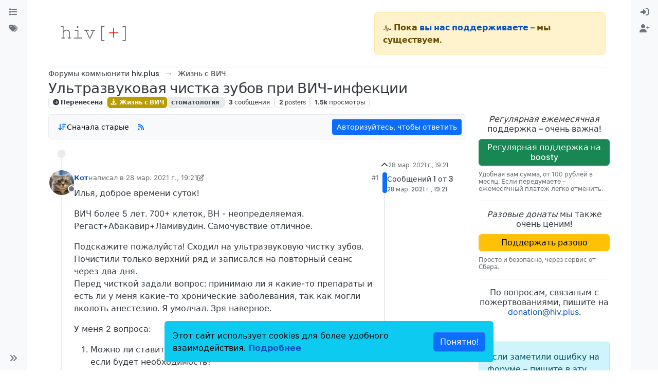

--- FILE ---
content_type: text/html; charset=utf-8
request_url: https://forum.hiv.plus/topic/2139/%D1%83%D0%BB%D1%8C%D1%82%D1%80%D0%B0%D0%B7%D0%B2%D1%83%D0%BA%D0%BE%D0%B2%D0%B0%D1%8F-%D1%87%D0%B8%D1%81%D1%82%D0%BA%D0%B0-%D0%B7%D1%83%D0%B1%D0%BE%D0%B2-%D0%BF%D1%80%D0%B8-%D0%B2%D0%B8%D1%87-%D0%B8%D0%BD%D1%84%D0%B5%D0%BA%D1%86%D0%B8%D0%B8
body_size: 21081
content:
<!DOCTYPE html>
<html lang="ru" data-dir="ltr" style="direction: ltr;">
<head>
	<title>Ультразвуковая чистка зубов при ВИЧ-инфекции | форум hiv.plus</title>
	<meta name="viewport" content="width&#x3D;device-width, initial-scale&#x3D;1.0" />
	<meta name="content-type" content="text/html; charset=UTF-8" />
	<meta name="apple-mobile-web-app-capable" content="yes" />
	<meta name="mobile-web-app-capable" content="yes" />
	<meta property="og:site_name" content="hiv.plus" />
	<meta name="msapplication-badge" content="frequency=30; polling-uri=https://forum.hiv.plus/sitemap.xml" />
	<meta name="theme-color" content="#ffffff" />
	<meta name="keywords" content="ВИЧ,гепатит,ВГС,ВГВ,HCV,HBV,туберкулез,АРВТ,ВИЧ-инфекция,СПИД,тест" />
	<meta name="msapplication-square150x150logo" content="/assets/uploads/system/site-logo.png" />
	<meta name="title" content="Ультразвуковая чистка зубов при ВИЧ-инфекции" />
	<meta property="og:title" content="Ультразвуковая чистка зубов при ВИЧ-инфекции" />
	<meta property="og:type" content="article" />
	<meta property="article:published_time" content="2021-03-28T19:21:07.897Z" />
	<meta property="article:modified_time" content="2021-03-29T06:20:23.321Z" />
	<meta property="article:section" content="Жизнь с ВИЧ" />
	<meta name="description" content="Илья, доброе времени суток! ВИЧ более 5 лет. 700+ клеток, ВН - неопределяемая. Регаст+Абакавир+Ламивудин. Самочувствие отличное. Подскажите пожалуйста! Сходи..." />
	<meta property="og:description" content="Илья, доброе времени суток! ВИЧ более 5 лет. 700+ клеток, ВН - неопределяемая. Регаст+Абакавир+Ламивудин. Самочувствие отличное. Подскажите пожалуйста! Сходи..." />
	<meta property="og:image" content="https://forum.hiv.plus/assets/uploads/profile/944-profileavatar-1554251808905.png" />
	<meta property="og:image:url" content="https://forum.hiv.plus/assets/uploads/profile/944-profileavatar-1554251808905.png" />
	<meta property="og:image" content="https://forum.hiv.plus/assets/uploads/system/site-logo.png" />
	<meta property="og:image:url" content="https://forum.hiv.plus/assets/uploads/system/site-logo.png" />
	<meta property="og:image:width" content="undefined" />
	<meta property="og:image:height" content="undefined" />
	<meta property="og:url" content="https://forum.hiv.plus/topic/2139/%D1%83%D0%BB%D1%8C%D1%82%D1%80%D0%B0%D0%B7%D0%B2%D1%83%D0%BA%D0%BE%D0%B2%D0%B0%D1%8F-%D1%87%D0%B8%D1%81%D1%82%D0%BA%D0%B0-%D0%B7%D1%83%D0%B1%D0%BE%D0%B2-%D0%BF%D1%80%D0%B8-%D0%B2%D0%B8%D1%87-%D0%B8%D0%BD%D1%84%D0%B5%D0%BA%D1%86%D0%B8%D0%B8" />
	
	<link rel="stylesheet" type="text/css" href="/assets/client.css?v=3u05ln8i7ab" />
	<link rel="icon" type="image/x-icon" href="/assets/uploads/system/favicon.ico?v&#x3D;3u05ln8i7ab" />
	<link rel="manifest" href="/manifest.webmanifest" crossorigin="use-credentials" />
	<link rel="search" type="application/opensearchdescription+xml" title="hiv.plus" href="/osd.xml" />
	<link rel="apple-touch-icon" href="/assets/uploads/system/touchicon-orig.png" />
	<link rel="icon" sizes="36x36" href="/assets/uploads/system/touchicon-36.png" />
	<link rel="icon" sizes="48x48" href="/assets/uploads/system/touchicon-48.png" />
	<link rel="icon" sizes="72x72" href="/assets/uploads/system/touchicon-72.png" />
	<link rel="icon" sizes="96x96" href="/assets/uploads/system/touchicon-96.png" />
	<link rel="icon" sizes="144x144" href="/assets/uploads/system/touchicon-144.png" />
	<link rel="icon" sizes="192x192" href="/assets/uploads/system/touchicon-192.png" />
	<link rel="prefetch" href="/assets/src/modules/composer.js?v&#x3D;3u05ln8i7ab" />
	<link rel="prefetch" href="/assets/src/modules/composer/uploads.js?v&#x3D;3u05ln8i7ab" />
	<link rel="prefetch" href="/assets/src/modules/composer/drafts.js?v&#x3D;3u05ln8i7ab" />
	<link rel="prefetch" href="/assets/src/modules/composer/tags.js?v&#x3D;3u05ln8i7ab" />
	<link rel="prefetch" href="/assets/src/modules/composer/categoryList.js?v&#x3D;3u05ln8i7ab" />
	<link rel="prefetch" href="/assets/src/modules/composer/resize.js?v&#x3D;3u05ln8i7ab" />
	<link rel="prefetch" href="/assets/src/modules/composer/autocomplete.js?v&#x3D;3u05ln8i7ab" />
	<link rel="prefetch" href="/assets/templates/composer.tpl?v&#x3D;3u05ln8i7ab" />
	<link rel="prefetch" href="/assets/language/ru/topic.json?v&#x3D;3u05ln8i7ab" />
	<link rel="prefetch" href="/assets/language/ru/modules.json?v&#x3D;3u05ln8i7ab" />
	<link rel="prefetch" href="/assets/language/ru/tags.json?v&#x3D;3u05ln8i7ab" />
	<link rel="prefetch stylesheet" href="/assets/plugins/nodebb-plugin-markdown/styles/default.css" />
	<link rel="prefetch" href="/assets/language/ru/markdown.json?v&#x3D;3u05ln8i7ab" />
	<link rel="stylesheet" href="https://forum.hiv.plus/assets/plugins/nodebb-plugin-emoji/emoji/styles.css?v&#x3D;3u05ln8i7ab" />
	<link rel="canonical" href="https://forum.hiv.plus/topic/2139/ультразвуковая-чистка-зубов-при-вич-инфекции" />
	<link rel="alternate" type="application/rss+xml" href="/topic/2139.rss" />
	<link rel="up" href="https://forum.hiv.plus/category/25/жизнь-с-вич" />
	<link rel="author" href="https://forum.hiv.plus/user/кот" />
	

	<script>
		var config = JSON.parse('{"relative_path":"","upload_url":"/assets/uploads","asset_base_url":"/assets","assetBaseUrl":"/assets","siteTitle":"hiv.plus","browserTitle":"\u0444\u043E\u0440\u0443\u043C hiv.plus","titleLayout":"&#123;pageTitle&#125; | &#123;browserTitle&#125;","showSiteTitle":false,"maintenanceMode":false,"postQueue":1,"minimumTitleLength":3,"maximumTitleLength":255,"minimumPostLength":8,"maximumPostLength":32767,"minimumTagsPerTopic":0,"maximumTagsPerTopic":6,"minimumTagLength":2,"maximumTagLength":30,"undoTimeout":10000,"useOutgoingLinksPage":false,"allowGuestHandles":false,"allowTopicsThumbnail":true,"usePagination":true,"disableChat":true,"disableChatMessageEditing":false,"maximumChatMessageLength":1000,"socketioTransports":["polling","websocket"],"socketioOrigins":"https://forum.hiv.plus:*","websocketAddress":"","maxReconnectionAttempts":5,"reconnectionDelay":1500,"topicsPerPage":100,"postsPerPage":200,"maximumFileSize":15000,"theme:id":"nodebb-theme-harmony","theme:src":"","defaultLang":"ru","userLang":"ru","loggedIn":false,"uid":-1,"cache-buster":"v=3u05ln8i7ab","topicPostSort":"oldest_to_newest","categoryTopicSort":"recently_replied","csrf_token":false,"searchEnabled":true,"searchDefaultInQuick":"titles","bootswatchSkin":"","composer:showHelpTab":true,"enablePostHistory":true,"timeagoCutoff":30,"timeagoCodes":["af","am","ar","az-short","az","be","bg","bs","ca","cs","cy","da","de-short","de","dv","el","en-short","en","es-short","es","et","eu","fa-short","fa","fi","fr-short","fr","gl","he","hr","hu","hy","id","is","it-short","it","ja","jv","ko","ky","lt","lv","mk","nl","no","pl","pt-br-short","pt-br","pt-short","pt","ro","rs","ru","rw","si","sk","sl","sq","sr","sv","th","tr-short","tr","uk","ur","uz","vi","zh-CN","zh-TW"],"cookies":{"enabled":true,"message":"[[global:cookies.message]]","dismiss":"[[global:cookies.accept]]","link":"[[global:cookies.learn-more]]","link_url":"https:&#x2F;&#x2F;www.cookiesandyou.com"},"thumbs":{"size":512},"iconBackgrounds":["#f44336","#e91e63","#9c27b0","#673ab7","#3f51b5","#2196f3","#009688","#1b5e20","#33691e","#827717","#e65100","#ff5722","#795548","#607d8b"],"emailPrompt":1,"useragent":{"isYaBrowser":false,"isAuthoritative":true,"isMobile":false,"isMobileNative":false,"isTablet":false,"isiPad":false,"isiPod":false,"isiPhone":false,"isiPhoneNative":false,"isAndroid":false,"isAndroidNative":false,"isBlackberry":false,"isOpera":false,"isIE":false,"isEdge":false,"isIECompatibilityMode":false,"isSafari":false,"isFirefox":false,"isWebkit":false,"isChrome":true,"isKonqueror":false,"isOmniWeb":false,"isSeaMonkey":false,"isFlock":false,"isAmaya":false,"isPhantomJS":false,"isEpiphany":false,"isDesktop":true,"isWindows":false,"isLinux":false,"isLinux64":false,"isMac":true,"isChromeOS":false,"isBada":false,"isSamsung":false,"isRaspberry":false,"isBot":false,"isCurl":false,"isAndroidTablet":false,"isWinJs":false,"isKindleFire":false,"isSilk":false,"isCaptive":false,"isSmartTV":false,"isUC":false,"isFacebook":false,"isAlamoFire":false,"isElectron":false,"silkAccelerated":false,"browser":"Chrome","version":"131.0.0.0","os":"OS X","platform":"Apple Mac","geoIp":{},"source":"Mozilla/5.0 (Macintosh; Intel Mac OS X 10_15_7) AppleWebKit/537.36 (KHTML, like Gecko) Chrome/131.0.0.0 Safari/537.36; ClaudeBot/1.0; +claudebot@anthropic.com)","isWechat":false},"fontawesome":{"pro":false,"styles":["solid","brands","regular"],"version":"6.5.1"},"acpLang":"undefined","topicSearchEnabled":false,"disableCustomUserSkins":true,"defaultBootswatchSkin":"","theme":{"enableQuickReply":true,"enableBreadcrumbs":true,"centerHeaderElements":false,"mobileTopicTeasers":false,"stickyToolbar":true,"autohideBottombar":true,"openSidebars":false,"chatModals":false},"openDraftsOnPageLoad":false,"composer-default":{},"markdown":{"highlight":0,"hljsLanguages":["common"],"theme":"default.css","defaultHighlightLanguage":"","externalMark":false},"emojiCustomFirst":false}');
		var app = {
			user: JSON.parse('{"uid":0,"username":"Гость","displayname":"Гость","userslug":"","fullname":"Гость","email":"","icon:text":"?","icon:bgColor":"#aaa","groupTitle":"","groupTitleArray":[],"status":"offline","reputation":0,"email:confirmed":false,"unreadData":{"":{},"new":{},"watched":{},"unreplied":{}},"isAdmin":false,"isGlobalMod":false,"isMod":false,"privileges":{"chat":false,"chat:privileged":false,"upload:post:image":false,"upload:post:file":false,"signature":false,"invite":false,"group:create":false,"search:content":false,"search:users":false,"search:tags":false,"view:users":true,"view:tags":true,"view:groups":true,"local:login":false,"ban":false,"mute":false,"view:users:info":false},"blocks":[],"timeagoCode":"ru","offline":true,"lastRoomId":null,"isEmailConfirmSent":false}')
		};

		document.documentElement.style.setProperty('--panel-offset', `${localStorage.getItem('panelOffset') || 0}px`);
	</script>

	
	
	<style>/*
 * Making the forum's containewr wider on big screens
 * Suggestion from Pixxxel
 * https://forum.hiv.plus/topic/2275/%D0%B2%D0%BD%D0%B8%D0%BC%D0%B0%D0%BD%D0%B8%D0%B5-%D1%84%D0%BE%D1%80%D1%83%D0%BC-%D0%BE%D0%B1%D0%BD%D0%BE%D0%B2%D0%B8%D0%BB%D1%81%D1%8F/31?_=1711897742058
 */
@media (min-width: 1600px) {
  .container, .container-lg, .container-md, .container-sm, .container-xl, .container-xxl {
    max-width: 1920px;
  }
}
/*
 * Making the donation block sticky and always visible
 */
@media (min-width: 1200px) {
  [data-widget-area=sidebar] {
    position: sticky;
    top: 0;
    align-self: flex-start;
    padding-top: 12px;
  }
}
/*
 * Donation icons customisation
 * Makes it read for better visibility
 */
.fa-battery-1 {
  color: #dc3545;
}

/*
 * Header navigation
 * Links to the main site 
 */
.hivplus--header-nav {
  text-align: right;
}

.hivplus--header-nav__item {
  display: inline-block;
  padding: 0 15px;
  border-right: var(--bs-border-width) var(--bs-border-style) var(--bs-border-color);
}

.hivplus--header-nav__item:last-child {
  border-right: none;
}

/*
 * Donation header block
 */
.hivplus--donation-header {
  margin: 0;
  margin-left: auto;
}

@media (min-width: 992px) {
  .hivplus--donation-header {
    width: 450px;
    display: block;
  }
}
@media (max-width: 991px) {
  .hivplus--donation-header {
    display: none;
  }
}
/*
 * Donation side block
 *
 */
.hivplus--donation__title,
.hivplus--donation__button,
.hivplus--donation__description,
.hivplus--donation__email {
  display: block;
  line-height: 1.2em;
}

.hivplus--donation__title {
  font-weight: 500;
  text-align: center;
}

.hivplus--donation__button {
  display: block;
  margin: 10px 0;
  font-weight: 500;
}

.hivplus--donation__description {
  font-size: 12px;
  color: var(--bs-secondary-color);
}

.hivplus--donation__email {
  text-align: center;
}

/*
 * Header navigation
 * Links to the main site, copyright
 */
.hivplus--footer-nav {
  padding-bottom: 40px;
  text-align: center;
}

.hivplus--footer-nav__copyright,
.hivplus--footer-nav__link {
  display: inline-block;
  font-size: 12px;
  color: #AAA;
}

.hivplus--footer-nav__copyright {
  padding-right: 30px;
}

.hivplus--footer-nav__link {
  border-right: var(--bs-border-width) var(--bs-border-style) var(--bs-border-color);
  padding: 0 15px;
  text-decoration: underline;
}

.hivplus--footer-nav__link:last-child {
  border-right: none;
}

/**
 * Old styles for Persona theme (NodeBB 1.8.x).
 * Disabled, but not deleted in case some of them are actually useful.
 * Most likely they need to be removed completely.
 * -------------------------------------------------------------------

#header-menu > div.container > div.navbar-header > a > img {
    height: 50px;
    padding-top: 10px;
}

body {
    @media(min-width: 1200px) {
        font-size: 16px;
    }
}

.categories>li .content h2, .category>ul>li .content h2 {
    font-size: 18px;
}

.container {
    width: 100%;
    max-width: 1920px;
    margin: 0 auto;
    padding-left: 15px;
    padding-right: 15px;

    @media(min-width: 768px) {
        padding-left: 30px;
        padding-right: 30px;
    }

    @media(min-width: 992px) {
        padding-left: 45px;
        padding-right: 45px;
    }

    @media(min-width: 1200px) {
        padding-left: 60px;
        padding-right: 60px;
    }
}


[data-widget-area="sidebar"] {
    @media(min-width: 1200px) {
        position: sticky;
        top: 60px;
    }
}

.posts-list .posts-list-item .topic-title {
    color: #333;
    font-weight: 500;
    font-size: 125%;
    text-decoration: underline;
}

.topic .pagination-block {
    width: 220px;
    bottom: 5px;
    right: 5px;
    background-color: rgba(255,255,255,0.5);
    font-size: 12px;
}

.topic .pagination-block .progress-bar {
    background-color: #5bc0e0ad;
}
*/</style>
	
</head>

<body class="page-topic page-topic-2139 page-topic-ультразвуковая-чистка-зубов-при-вич-инфекции template-topic page-topic-category-25 page-topic-category-жизнь-с-вич parent-category-25 page-status-200 theme-harmony user-guest skin-noskin">
	<a class="visually-hidden-focusable position-absolute top-0 start-0 p-3 m-3 bg-body" style="z-index: 1021;" href="#content">Skip to content</a>
	<div class="layout-container d-flex justify-content-between pb-4 pb-md-0">
		<nav component="sidebar/left" class=" text-dark bg-light sidebar sidebar-left start-0 border-end vh-100 d-none d-lg-flex flex-column justify-content-between sticky-top">
	<ul id="main-nav" class="list-unstyled d-flex flex-column w-100 gap-2 mt-2 overflow-y-auto">
		
		
		<li class="nav-item mx-2 " title="Основные разделы форума">
			<a class="nav-link navigation-link d-flex gap-2 justify-content-between align-items-center "
			 href="&#x2F;categories"  aria-label="Категории">
				<span class="d-flex gap-2 align-items-center text-nowrap truncate-open">
					<span class="position-relative">
						
						<i class="fa fa-fw fa-list" data-content=""></i>
						<span component="navigation/count" class="visible-closed position-absolute top-0 start-100 translate-middle badge rounded-1 bg-primary hidden"></span>
						
					</span>
					
					<span class="nav-text small visible-open fw-semibold text-truncate">Категории</span>
					
				</span>
				<span component="navigation/count" class="visible-open badge rounded-1 bg-primary hidden"></span>
			</a>
			
		</li>
		
		
		
		<li class="nav-item mx-2 " title="Удобный поиск по тегам">
			<a class="nav-link navigation-link d-flex gap-2 justify-content-between align-items-center "
			 href="&#x2F;tags"  aria-label="Теги">
				<span class="d-flex gap-2 align-items-center text-nowrap truncate-open">
					<span class="position-relative">
						
						<i class="fa fa-fw fa-tags" data-content=""></i>
						<span component="navigation/count" class="visible-closed position-absolute top-0 start-100 translate-middle badge rounded-1 bg-primary hidden"></span>
						
					</span>
					
					<span class="nav-text small visible-open fw-semibold text-truncate">Теги</span>
					
				</span>
				<span component="navigation/count" class="visible-open badge rounded-1 bg-primary hidden"></span>
			</a>
			
		</li>
		
		
	</ul>
	<div class="sidebar-toggle-container align-self-start">
		

		<div class="sidebar-toggle m-2 d-none d-lg-block">
			<a href="#" role="button" component="sidebar/toggle" class="nav-link d-flex gap-2 align-items-center p-2 pointer w-100 text-nowrap" title="Expand" aria-label="Sidebar Toggle">
				<i class="fa fa-fw fa-angles-right"></i>
				<i class="fa fa-fw fa-angles-left"></i>
				<span class="nav-text visible-open fw-semibold small lh-1">Collapse</span>
			</a>
		</div>
	</div>
</nav>

		<main id="panel" class="d-flex flex-column gap-3 flex-grow-1 mt-3" style="min-width: 0;">
			
<div class="container-lg px-md-4 brand-container">
	<div class="col-12 d-flex border-bottom pb-3 ">
		<div component="brand/wrapper" class="d-flex align-items-center gap-3 p-2 rounded-1 align-content-stretch ">
			
			<a component="brand/anchor" href="//hiv.plus/" title="Brand Logo">
				<img component="brand/logo" alt="Форум hiv.plus" class="" src="/assets/uploads/system/site-logo.png?v=3u05ln8i7ab" />
			</a>
			

			
		</div>
		
		<div data-widget-area="brand-header" class="flex-fill gap-3 p-2 align-self-center">
			
			<div class="alert alert-warning hivplus--donation-header">
<svg fill="currentColor" preserveAspectRatio="xMidYMid meet" height="1em" width="1em" viewBox="0 0 40 40" class="donation-banner__icon-inner--2n5am" style="vertical-align: middle;"><g><path d="m34.8 21.3c2.1 0 3.7 1.6 3.7 3.7s-1.6 3.8-3.7 3.8c-1.7 0-3-1-3.6-2.4h-3.9c-0.6 0-1.1-0.3-1.2-0.9l-1.3-3.6-3.9 13.5c-0.1 0.5-0.6 0.9-1.1 0.9h-0.1c-0.6 0-1.1-0.4-1.2-1l-4-24-3.5 14.2c-0.2 0.5-0.7 0.9-1.2 0.9h-8.8v-2.5h7.7l4.8-19.1c0.2-0.6 0.6-1.1 1.3-1.1s1.1 0.6 1.2 1.1l4.1 24.6 3.5-12.1c0.1-0.6 0.6-0.9 1.1-0.9 0.6 0 1.1 0.3 1.2 0.9l2.3 6.6h3c0.4-1.5 1.9-2.6 3.6-2.6z"></path></g></svg>
<strong>Пока <a href="//hiv.plus/project-news/fundraising">вы нас поддерживаете</a> – мы существуем.</strong>
</div>
			
		</div>
		
	</div>
</div>

			<script>
				const headerEl = document.getElementById('header-menu');
				if (headerEl) {
					const rect = headerEl.getBoundingClientRect();
					const offset = Math.max(0, rect.bottom);
					document.documentElement.style.setProperty('--panel-offset', offset + `px`);
				} else {
					document.documentElement.style.setProperty('--panel-offset', `0px`);
				}
			</script>
			<div class="container-lg px-md-4 d-flex flex-column gap-3 h-100 mb-5 mb-lg-0" id="content">
			<noscript>
    <div class="alert alert-danger">
        <p>
            Your browser does not seem to support JavaScript. As a result, your viewing experience will be diminished, and you have been placed in <strong>read-only mode</strong>.
        </p>
        <p>
            Please download a browser that supports JavaScript, or enable it if it's disabled (i.e. NoScript).
        </p>
    </div>
</noscript>
			
<script type="application/ld+json">
{
	"@context": "https://schema.org",
	"@type": "BreadcrumbList",
	"itemListElement": [
		{
			"@type": "ListItem",
			"position": 1,
			"name": "hiv.plus",
			"item": "https://forum.hiv.plus"
		}
		
		
		
		
		,{
			"@type": "ListItem",
			"position": 2,
			"name": "Жизнь с ВИЧ"
			
			,"item": "https://forum.hiv.plus/category/25/жизнь-с-вич"
			
		}
		
		
		
		,{
			"@type": "ListItem",
			"position": 3,
			"name": "Ультразвуковая чистка зубов при ВИЧ-инфекции"
			
		}
		
		
	]
}
</script>


<ol class="breadcrumb mb-0 " itemscope="itemscope" itemprop="breadcrumb" itemtype="http://schema.org/BreadcrumbList">
	
	<li itemscope="itemscope" itemprop="itemListElement" itemtype="http://schema.org/ListItem" class="breadcrumb-item ">
		<meta itemprop="position" content="1" />
		<a href="https://forum.hiv.plus" itemprop="item">
			<span class="fw-semibold" itemprop="name">Форумы коммьюнити hiv.plus</span>
		</a>
	</li>
	
	<li itemscope="itemscope" itemprop="itemListElement" itemtype="http://schema.org/ListItem" class="breadcrumb-item ">
		<meta itemprop="position" content="2" />
		<a href="https://forum.hiv.plus/category/25/жизнь-с-вич" itemprop="item">
			<span class="fw-semibold" itemprop="name">Жизнь с ВИЧ</span>
		</a>
	</li>
	
	<li component="breadcrumb/current" itemscope="itemscope" itemprop="itemListElement" itemtype="http://schema.org/ListItem" class="breadcrumb-item active">
		<meta itemprop="position" content="3" />
		
			<span class="fw-semibold" itemprop="name">Ультразвуковая чистка зубов при ВИЧ-инфекции</span>
		
	</li>
	
</ol>





<div class="d-flex flex-column gap-3" itemid="/topic/2139/%D1%83%D0%BB%D1%8C%D1%82%D1%80%D0%B0%D0%B7%D0%B2%D1%83%D0%BA%D0%BE%D0%B2%D0%B0%D1%8F-%D1%87%D0%B8%D1%81%D1%82%D0%BA%D0%B0-%D0%B7%D1%83%D0%B1%D0%BE%D0%B2-%D0%BF%D1%80%D0%B8-%D0%B2%D0%B8%D1%87-%D0%B8%D0%BD%D1%84%D0%B5%D0%BA%D1%86%D0%B8%D0%B8" itemscope itemtype="https://schema.org/DiscussionForumPosting">
	<meta itemprop="headline" content="Ультразвуковая чистка зубов при ВИЧ-инфекции">
	<meta itemprop="url" content="/topic/2139/%D1%83%D0%BB%D1%8C%D1%82%D1%80%D0%B0%D0%B7%D0%B2%D1%83%D0%BA%D0%BE%D0%B2%D0%B0%D1%8F-%D1%87%D0%B8%D1%81%D1%82%D0%BA%D0%B0-%D0%B7%D1%83%D0%B1%D0%BE%D0%B2-%D0%BF%D1%80%D0%B8-%D0%B2%D0%B8%D1%87-%D0%B8%D0%BD%D1%84%D0%B5%D0%BA%D1%86%D0%B8%D0%B8">
	<meta itemprop="datePublished" content="2021-03-28T19:21:07.897Z">
	<meta itemprop="dateModified" content="2021-03-29T06:20:23.321Z">
	<meta itemprop="author" itemscope itemtype="https://schema.org/Person" itemref="topicAuthorName topicAuthorUrl">
	<meta id="topicAuthorName" itemprop="name" content="Кот">
	<meta id="topicAuthorUrl" itemprop="url" content="/user/кот">
	<div class="d-flex flex-wrap">
		<div class="d-flex flex-column gap-3 flex-grow-1">
			<h1 component="post/header" class="tracking-tight fw-semibold fs-3 mb-0 text-break ">
				<span class="topic-title" component="topic/title">Ультразвуковая чистка зубов при ВИЧ-инфекции</span>
			</h1>

			<div class="topic-info d-flex gap-2 align-items-center flex-wrap ">
				<span component="topic/labels" class="d-flex gap-2 ">
					<span component="topic/scheduled" class="badge badge border border-gray-300 text-body hidden">
						<i class="fa fa-clock-o"></i>
						Запланировано
					</span>
					<span component="topic/pinned" class="badge badge border border-gray-300 text-body hidden">
						<i class="fa fa-thumb-tack"></i>
						Прикреплена
					</span>
					<span component="topic/locked" class="badge badge border border-gray-300 text-body hidden">
						<i class="fa fa-lock"></i>
						Закрыта
					</span>
					<a component="topic/moved" href="/category/5" class="badge badge border border-gray-300 text-body text-decoration-none ">
						<i class="fa fa-arrow-circle-right"></i>
						Перенесена
					</a>
					
				</span>
				<a href="/category/25/жизнь-с-вич" class="badge px-1 text-truncate text-decoration-none border" style="color: #ffffff;background-color: #ba9b00;border-color: #ba9b00!important; max-width: 70vw;">
			<i class="fa fa-fw fa-street-view"></i>
			Жизнь с ВИЧ
		</a>
				<div data-tid="2139" component="topic/tags" class="lh-1 tags tag-list d-flex flex-wrap hidden-xs hidden-empty gap-2"><a href="/tags/%D1%81%D1%82%D0%BE%D0%BC%D0%B0%D1%82%D0%BE%D0%BB%D0%BE%D0%B3%D0%B8%D1%8F"><span class="badge border border-gray-300 text-xs tag tag-class-стоматология" data-tag="стоматология">стоматология</span></a></div>
				<div class="d-flex hidden-xs gap-2">
					<span class="badge text-body border border-gray-300 stats text-xs">
	<i class="fa-regular fa-fw fa-message visible-xs-inline" title="Сообщения"></i>
	<span component="topic/post-count" title="3" class="fw-bold">3</span>
	<span class="hidden-xs text-lowercase fw-normal">Сообщения</span>
</span>
<span class="badge text-body border border-gray-300 stats text-xs">
	<i class="fa fa-fw fa-user visible-xs-inline" title="Posters"></i>
	<span title="2" class="fw-bold">2</span>
	<span class="hidden-xs text-lowercase fw-normal">Posters</span>
</span>
<span class="badge text-body border border-gray-300 stats text-xs">
	<i class="fa fa-fw fa-eye visible-xs-inline" title="Просмотры"></i>
	<span class="fw-bold" title="1457">1.5k</span>
	<span class="hidden-xs text-lowercase fw-normal">Просмотры</span>
</span>
				</div>
			</div>
		</div>
		<div class="d-flex gap-2 justify-content-end align-items-center mt-2 hidden-empty" component="topic/thumb/list"></div>
	</div>

	<div class="row mb-4 mb-lg-0">
		<div class="topic col-lg-9 col-sm-12">
			<div class="sticky-tools">
	<nav class="d-flex flex-nowrap my-2 p-0 border-0 rounded topic-main-buttons">
		<div class="d-flex flex-row p-2 text-bg-light border rounded w-100 align-items-center">
			<div class="d-flex me-auto mb-0 gap-2 align-items-center flex-wrap">
				

				
				<div class="btn-group bottom-sheet" component="thread/sort">
	<button class="btn-ghost-sm ff-secondary d-flex gap-2 align-items-center dropdown-toggle" data-bs-toggle="dropdown" aria-haspopup="true" aria-expanded="false" aria-label="Post sort option, Сначала старые">
		<i class="fa fa-fw fa-arrow-down-wide-short text-primary"></i>
		<span class="d-none d-md-inline fw-semibold">Сначала старые</span>
	</button>

	<ul class="dropdown-menu p-1 text-sm" role="menu">
		<li>
			<a class="dropdown-item rounded-1 d-flex align-items-center gap-2" href="#" class="oldest_to_newest" data-sort="oldest_to_newest" role="menuitem">
				<span class="flex-grow-1">Сначала старые</span>
				<i class="flex-shrink-0 fa fa-fw text-secondary"></i>
			</a>
		</li>
		<li>
			<a class="dropdown-item rounded-1 d-flex align-items-center gap-2" href="#" class="newest_to_oldest" data-sort="newest_to_oldest" role="menuitem">
				<span class="flex-grow-1">Сначала новые</span>
				<i class="flex-shrink-0 fa fa-fw text-secondary"></i>
			</a>
		</li>
		<li>
			<a class="dropdown-item rounded-1 d-flex align-items-center gap-2" href="#" class="most_votes" data-sort="most_votes" role="menuitem">
				<span class="flex-grow-1">По количеству голосов</span>
				<i class="flex-shrink-0 fa fa-fw text-secondary"></i>
			</a>
		</li>
	</ul>
</div>

				

				
				<a class="btn-ghost-sm d-none d-lg-flex align-self-stretch" target="_blank" href="/topic/2139.rss" title="RSS Feed"><i class="fa fa-rss text-primary"></i></a>
				

				
			</div>
			<div component="topic/reply/container" class="btn-group action-bar hidden">
	<a href="/compose?tid=2139" class="d-flex align-items-center btn btn-sm btn-primary px-3 fw-semibold " component="topic/reply" data-ajaxify="false" role="button"><i class="fa fa-reply d-sm-block d-md-none"></i><span class="d-none d-md-block"> Ответить</span></a>
	<button type="button" class="btn btn-sm btn-primary dropdown-toggle" data-bs-toggle="dropdown" aria-haspopup="true" aria-expanded="false" aria-label="Reply options">
		<span class="caret"></span>
	</button>
	<ul class="dropdown-menu dropdown-menu-end p-1 text-sm" role="menu">
		<li><a class="dropdown-item rounded-1" href="#" component="topic/reply-as-topic" role="menuitem">Ответить, создав новую тему</a></li>
	</ul>
</div>


	
	<a component="topic/reply/guest" href="/login" class="d-flex align-items-center fw-semibold btn btn-sm btn-primary">Авторизуйтесь, чтобы ответить</a>
	

		</div>
	</nav>
</div>


			

			

			
			<div component="topic/deleted/message" class="alert alert-warning mt-3 hidden d-flex justify-content-between flex-wrap">
    <span>Эта тема была удалена. Только пользователи с правом управления темами могут её видеть.</span>
    <span>
        
    </span>
</div>
			

			<div class="d-flex gap-0 gap-lg-5">
				<div class="posts-container" style="min-width: 0;">
					<ul component="topic" class="posts timeline list-unstyled mt-sm-2 p-0 py-3" style="min-width: 0;" data-tid="2139" data-cid="25">
					
						<li component="post" class="pt-4   topic-owner-post" data-index="0" data-pid="167183" data-uid="944" data-timestamp="1616959267897" data-username="Кот" data-userslug="кот" itemprop="comment" itemtype="http://schema.org/Comment" itemscope>
							<a component="post/anchor" data-index="0" id="1"></a>

							<meta itemprop="datePublished" content="2021-03-28T19:21:07.897Z">
							
							<meta itemprop="dateModified" content="2021-03-28T23:04:16.619Z">
							

							

<div class="d-flex align-items-start gap-3">
	<div class="icon bg-body d-none d-sm-block rounded-circle" style="outline: 2px solid var(--bs-body-bg);">
		<a class="d-inline-block position-relative text-decoration-none" href="/user/кот">
			<img  alt="Кот" title="Кот" data-uid="944" loading="lazy" aria-label="User avatar for Кот" class="avatar  avatar-rounded" component="user/picture" src="/assets/uploads/profile/944-profileavatar-1554251808905.png" style="--avatar-size: 48px;" onError="this.remove();" itemprop="image" /><span  alt="Кот" title="Кот" data-uid="944" loading="lazy" aria-label="User avatar for Кот" class="avatar  avatar-rounded" component="user/picture" style="--avatar-size: 48px; background-color: #009688;">К</span>
			<span component="user/status" class="position-absolute translate-middle-y border border-white border-2 rounded-circle status offline"><span class="visually-hidden">Не в сети</span></span>
		</a>
	</div>

	<div class="post-container d-flex flex-grow-1 flex-column w-100" style="min-width: 0;">
		<div class="d-flex align-items-center gap-1 flex-wrap w-100 post-header mt-1" itemprop="author" itemscope itemtype="https://schema.org/Person">
			<meta itemprop="name" content="Кот">
			<meta itemprop="url" content="/user/кот">

			<div class="icon bg-body d-sm-none">
				<a class="d-inline-block position-relative text-decoration-none" href="/user/кот">
					<img  alt="Кот" title="Кот" data-uid="944" loading="lazy" aria-label="User avatar for Кот" class="avatar  avatar-rounded" component="user/picture" src="/assets/uploads/profile/944-profileavatar-1554251808905.png" style="--avatar-size: 20px;" onError="this.remove();" itemprop="image" /><span  alt="Кот" title="Кот" data-uid="944" loading="lazy" aria-label="User avatar for Кот" class="avatar  avatar-rounded" component="user/picture" style="--avatar-size: 20px; background-color: #009688;">К</span>
					<span component="user/status" class="position-absolute translate-middle-y border border-white border-2 rounded-circle status offline"><span class="visually-hidden">Не в сети</span></span>
				</a>
			</div>

			<span class="text-nowrap">
				<a class="fw-bold" href="/user/кот" data-username="Кот" data-uid="944">Кот</a>
			</span>

			

			

			<div class="d-flex gap-1 align-items-center">
				<span class="text-muted">
					
					написал в <a href="/post/167183" class="timeago text-muted" title="2021-03-28T19:21:07.897Z"></a>
					
				</span>

				<i component="post/edit-indicator" class="fa fa-edit text-muted edit-icon " title="Edited 28.03.2021, 23:04"></i>
				<span data-editor="ilya-antipin" component="post/editor" class="visually-hidden">отредактировано Ilya Antipin <span class="timeago" title="28.03.2021&#44; 23:04"></span></span>
			</div>

			<div>
				<span>
					
				</span>
			</div>
			<div class="d-flex align-items-center gap-1 flex-grow-1 justify-content-end">
				<span class="bookmarked opacity-0 text-primary"><i class="fa fa-bookmark-o"></i></span>
				<a href="/post/167183" class="post-index text-muted d-none d-md-inline">#1</a>
			</div>
		</div>

		<div class="content mt-2 text-break" component="post/content" itemprop="text">
			<p dir="auto">Илья, доброе времени суток!</p>
<p dir="auto">ВИЧ более 5 лет. 700+ клеток, ВН - неопределяемая. Регаст+Абакавир+Ламивудин. Самочувствие отличное.</p>
<p dir="auto">Подскажите пожалуйста! Сходил на ультразвуковую чистку зубов. Почистили только верхний ряд и записался на повторный сеанс через два дня.<br />
Перед чисткой задали вопрос: принимаю ли я какие-то препараты и есть ли у меня какие-то хронические заболевания, так как могли вколоть анестезию. Я умолчал. Зря наверное.</p>
<p dir="auto">У меня 2 вопроса:</p>
<ol>
<li>Можно ли ставить мне анестезию при следующем посещении, если будет необходимость?</li>
<li>Главный вопрос: уже после процедуры немного погуглил (понимаю, что в интернете пишут всякую ерунду, поэтому и спрашиваю) и нашел вот такой сайт:<br />
<a href="https://topsmile.ru/services/ultrazvukovaya-chistka-zubov-pokazaniya-protivopokazaniya-i-plyusy-i-minusy-protsedury/" target="_blank" rel="noopener noreferrer nofollow ugc">https://topsmile.ru/services/ultrazvukovaya-chistka-zubov-pokazaniya-protivopokazaniya-i-plyusy-i-minusy-protsedury/</a><br />
И на данном сайте сказано:<br />
Кроме того, существуют противопоказания, при которых чистка зубов ультразвуком запрещена. Дело в том, что колебания ультразвука воздействует на сердце и клетки, нарушает сердечный ритм и ускоряет метаболизм. Поэтому после процедуры состояние пациента может ухудшиться, а работа встроенных приспособлений — нарушиться. Услуга противопоказана, если у пациента есть:</li>
</ol>
<ul>
<li>ВИЧ</li>
</ul>
<p dir="auto">Насколько можно верить данному сайту и действительно ли есть такое противопоказание? Можно ли идти на вторую процедуру (по словам доктора процедура займет 1,5 часа) или отменить? Говорят, что есть механическая чистка зубов.</p>
<p dir="auto">Заранее благодарю за ответ и сори за многобукв!</p>

		</div>
	</div>
</div>

<div component="post/footer" class="post-footer border-bottom pb-2">
	

	<div class="d-flex">
		
		<a component="post/reply-count" data-target-component="post/replies/container" href="#" class="d-flex gap-2 align-items-center mt-2 btn-ghost ff-secondary border rounded-1 p-1 threaded-replies user-select-none text-muted text-decoration-none text-xs hidden">
			<span component="post/reply-count/avatars" class="avatars d-inline-flex gap-1 align-items-top ">
				
				<span><img  alt="Ilya Antipin" title="Ilya Antipin" data-uid="2" loading="lazy" aria-label="User avatar for Ilya Antipin" class="avatar avatar-tooltip avatar-rounded" component="avatar/picture" src="/assets/uploads/profile/2-profileavatar.jpeg" style="--avatar-size: 20px;" onError="this.remove();" itemprop="image" /><span  alt="Ilya Antipin" title="Ilya Antipin" data-uid="2" loading="lazy" aria-label="User avatar for Ilya Antipin" class="avatar avatar-tooltip avatar-rounded" component="avatar/icon" style="--avatar-size: 20px; background-color: #009688;">I</span></span>
				
				
			</span>

			<span class="ms-2 replies-count fw-semibold" component="post/reply-count/text" data-replies="1">1 ответ</span>
			<span class="ms-2 replies-last hidden-xs fw-semibold">Последний ответ <span class="timeago" title="2021-03-28T23:07:30.284Z"></span></span>

			<i class="fa fa-fw fa-chevron-down" component="post/replies/open"></i>
			<i class="fa fa-fw fa-chevron-up hidden" component="post/replies/close"></i>
			<i class="fa fa-fw fa-spin fa-spinner hidden" component="post/replies/loading"></i>
		</a>
		
	</div>

	<div component="post/replies/container" class="my-2 col-11 border rounded-1 p-3 hidden-empty"></div>

	<div component="post/actions" class="d-flex justify-content-end gap-1 post-tools">
		<!-- This partial intentionally left blank; overwritten by nodebb-plugin-reactions -->
		<a component="post/reply" href="#" class="btn-ghost-sm user-select-none hidden" title="Ответить"><i class="fa fa-fw fa-reply text-primary"></i></a>
		<a component="post/quote" href="#" class="btn-ghost-sm user-select-none hidden" title="Цитировать"><i class="fa fa-fw fa-quote-right text-primary"></i></a>

		
		<div class="d-flex votes align-items-center">
			<a component="post/upvote" href="#" class="btn-ghost-sm " title="Upvote post">
				<i class="fa fa-fw fa-chevron-up text-primary"></i>
			</a>

			<meta itemprop="upvoteCount" content="0">
			<meta itemprop="downvoteCount" content="0">
			<a href="#" class="d-inline-block px-2 mx-1 btn-ghost-sm ff-secondary" component="post/vote-count" data-votes="0" title="Проголосовавшие">0</a>

			
			<a component="post/downvote" href="#" class="btn-ghost-sm " title="Downvote post">
				<i class="fa fa-fw fa-chevron-down text-primary"></i>
			</a>
			
		</div>
		

		<span component="post/tools" class="dropdown moderator-tools bottom-sheet d-inline-block ">
	<a class="btn-ghost-sm ff-secondary dropdown-toggle d-block" href="#" data-bs-toggle="dropdown" aria-haspopup="true" aria-expanded="false" aria-label="Post tools"><i class="fa fa-fw fa-ellipsis-v text-primary"></i></a>
	<ul class="dropdown-menu dropdown-menu-end p-1 text-sm" role="menu">
		<li class="dropdown-item placeholder-wave">
			<div class="placeholder" style="width: 20px;"></div>
			<div class="placeholder col-3"></div>
		</li>
		<li class="dropdown-item placeholder-wave">
			<div class="placeholder" style="width: 20px;"></div>
			<div class="placeholder col-5"></div>
		</li>
		<li class="dropdown-item placeholder-wave">
			<div class="placeholder" style="width: 20px;"></div>
			<div class="placeholder col-9"></div>
		</li>
		<li class="dropdown-item placeholder-wave">
			<div class="placeholder" style="width: 20px;"></div>
			<div class="placeholder col-7"></div>
		</li>
		<li class="dropdown-item placeholder-wave">
			<div class="placeholder" style="width: 20px;"></div>
			<div class="placeholder col-10"></div>
		</li>
		<li class="dropdown-divider"></li>
		<li class="dropdown-item placeholder-wave">
			<div class="placeholder" style="width: 20px;"></div>
			<div class="placeholder col-10"></div>
		</li>
	</ul>
</span>

	</div>
</div>


						</li>
						
						
						
					
						<li component="post" class="pt-4   " data-index="1" data-pid="167188" data-uid="2" data-timestamp="1616972850284" data-username="Ilya Antipin" data-userslug="ilya-antipin" itemprop="comment" itemtype="http://schema.org/Comment" itemscope>
							<a component="post/anchor" data-index="1" id="2"></a>

							<meta itemprop="datePublished" content="2021-03-28T23:07:30.284Z">
							
							<meta itemprop="dateModified" content="2021-03-29T06:41:59.714Z">
							

							

<div class="d-flex align-items-start gap-3">
	<div class="icon bg-body d-none d-sm-block rounded-circle" style="outline: 2px solid var(--bs-body-bg);">
		<a class="d-inline-block position-relative text-decoration-none" href="/user/ilya-antipin">
			<img  alt="Ilya Antipin" title="Ilya Antipin" data-uid="2" loading="lazy" aria-label="User avatar for Ilya Antipin" class="avatar  avatar-rounded" component="user/picture" src="/assets/uploads/profile/2-profileavatar.jpeg" style="--avatar-size: 48px;" onError="this.remove();" itemprop="image" /><span  alt="Ilya Antipin" title="Ilya Antipin" data-uid="2" loading="lazy" aria-label="User avatar for Ilya Antipin" class="avatar  avatar-rounded" component="user/picture" style="--avatar-size: 48px; background-color: #009688;">I</span>
			<span component="user/status" class="position-absolute translate-middle-y border border-white border-2 rounded-circle status offline"><span class="visually-hidden">Не в сети</span></span>
		</a>
	</div>

	<div class="post-container d-flex flex-grow-1 flex-column w-100" style="min-width: 0;">
		<div class="d-flex align-items-center gap-1 flex-wrap w-100 post-header mt-1" itemprop="author" itemscope itemtype="https://schema.org/Person">
			<meta itemprop="name" content="Ilya Antipin">
			<meta itemprop="url" content="/user/ilya-antipin">

			<div class="icon bg-body d-sm-none">
				<a class="d-inline-block position-relative text-decoration-none" href="/user/ilya-antipin">
					<img  alt="Ilya Antipin" title="Ilya Antipin" data-uid="2" loading="lazy" aria-label="User avatar for Ilya Antipin" class="avatar  avatar-rounded" component="user/picture" src="/assets/uploads/profile/2-profileavatar.jpeg" style="--avatar-size: 20px;" onError="this.remove();" itemprop="image" /><span  alt="Ilya Antipin" title="Ilya Antipin" data-uid="2" loading="lazy" aria-label="User avatar for Ilya Antipin" class="avatar  avatar-rounded" component="user/picture" style="--avatar-size: 20px; background-color: #009688;">I</span>
					<span component="user/status" class="position-absolute translate-middle-y border border-white border-2 rounded-circle status offline"><span class="visually-hidden">Не в сети</span></span>
				</a>
			</div>

			<span class="text-nowrap">
				<a class="fw-bold" href="/user/ilya-antipin" data-username="Ilya Antipin" data-uid="2">Ilya Antipin</a>
			</span>

			
			
			<a href="/groups/administrators" class="badge rounded-1 text-uppercase text-truncate text-decoration-none" style="max-width: 150px;color:#ffffff;background-color: #81cc9b;"><i class="fa hidden"></i><span class="badge-text align-text-bottom">Редактор</span></a>
			
			

			

			<div class="d-flex gap-1 align-items-center">
				<span class="text-muted">
					
					replied to <a component="post/parent" data-topid="167183" href="/post/167183">Кот</a> on <a href="/post/167188" class="timeago text-muted" title="2021-03-28T23:07:30.284Z"></a>
					
				</span>

				<i component="post/edit-indicator" class="fa fa-edit text-muted edit-icon " title="Edited 29.03.2021, 06:41"></i>
				<span data-editor="ilya-antipin" component="post/editor" class="visually-hidden">отредактировано Ilya Antipin <span class="timeago" title="29.03.2021&#44; 06:41"></span></span>
			</div>

			<div>
				<span>
					
				</span>
			</div>
			<div class="d-flex align-items-center gap-1 flex-grow-1 justify-content-end">
				<span class="bookmarked opacity-0 text-primary"><i class="fa fa-bookmark-o"></i></span>
				<a href="/post/167188" class="post-index text-muted d-none d-md-inline">#2</a>
			</div>
		</div>

		<div class="content mt-2 text-break" component="post/content" itemprop="text">
			<p dir="auto"><a class="plugin-mentions-user plugin-mentions-a" href="https://forum.hiv.plus/uid/944">@кот</a></p>
<ol>
<li>можно, в этот раз можно было, и в тот – тоже.</li>
</ol>
<blockquote>
<p dir="auto">Дело в том, что колебания ультразвука воздействует на сердце и клетки, нарушает сердечный ритм и ускоряет метаболизм.</p>
</blockquote>
<p dir="auto">Какой-то махровый бред. Не кушайте тексты которые пишут укуренные копирайтеры с образованием менеджера в заборостроении. Нет авторства. не указаны источники – сразу в топку. Это заведомо чушь, которой налили для индексации поисковиками и иного смысла нет.</p>

		</div>
	</div>
</div>

<div component="post/footer" class="post-footer border-bottom pb-2">
	

	<div class="d-flex">
		
		<a component="post/reply-count" data-target-component="post/replies/container" href="#" class="d-flex gap-2 align-items-center mt-2 btn-ghost ff-secondary border rounded-1 p-1 threaded-replies user-select-none text-muted text-decoration-none text-xs hidden">
			<span component="post/reply-count/avatars" class="avatars d-inline-flex gap-1 align-items-top ">
				
				<span><img  alt="Кот" title="Кот" data-uid="944" loading="lazy" aria-label="User avatar for Кот" class="avatar avatar-tooltip avatar-rounded" component="avatar/picture" src="/assets/uploads/profile/944-profileavatar-1554251808905.png" style="--avatar-size: 20px;" onError="this.remove();" itemprop="image" /><span  alt="Кот" title="Кот" data-uid="944" loading="lazy" aria-label="User avatar for Кот" class="avatar avatar-tooltip avatar-rounded" component="avatar/icon" style="--avatar-size: 20px; background-color: #009688;">К</span></span>
				
				
			</span>

			<span class="ms-2 replies-count fw-semibold" component="post/reply-count/text" data-replies="1">1 ответ</span>
			<span class="ms-2 replies-last hidden-xs fw-semibold">Последний ответ <span class="timeago" title="2021-03-29T06:20:23.321Z"></span></span>

			<i class="fa fa-fw fa-chevron-down" component="post/replies/open"></i>
			<i class="fa fa-fw fa-chevron-up hidden" component="post/replies/close"></i>
			<i class="fa fa-fw fa-spin fa-spinner hidden" component="post/replies/loading"></i>
		</a>
		
	</div>

	<div component="post/replies/container" class="my-2 col-11 border rounded-1 p-3 hidden-empty"></div>

	<div component="post/actions" class="d-flex justify-content-end gap-1 post-tools">
		<!-- This partial intentionally left blank; overwritten by nodebb-plugin-reactions -->
		<a component="post/reply" href="#" class="btn-ghost-sm user-select-none hidden" title="Ответить"><i class="fa fa-fw fa-reply text-primary"></i></a>
		<a component="post/quote" href="#" class="btn-ghost-sm user-select-none hidden" title="Цитировать"><i class="fa fa-fw fa-quote-right text-primary"></i></a>

		
		<div class="d-flex votes align-items-center">
			<a component="post/upvote" href="#" class="btn-ghost-sm " title="Upvote post">
				<i class="fa fa-fw fa-chevron-up text-primary"></i>
			</a>

			<meta itemprop="upvoteCount" content="2">
			<meta itemprop="downvoteCount" content="0">
			<a href="#" class="d-inline-block px-2 mx-1 btn-ghost-sm ff-secondary" component="post/vote-count" data-votes="2" title="Проголосовавшие">2</a>

			
			<a component="post/downvote" href="#" class="btn-ghost-sm " title="Downvote post">
				<i class="fa fa-fw fa-chevron-down text-primary"></i>
			</a>
			
		</div>
		

		<span component="post/tools" class="dropdown moderator-tools bottom-sheet d-inline-block ">
	<a class="btn-ghost-sm ff-secondary dropdown-toggle d-block" href="#" data-bs-toggle="dropdown" aria-haspopup="true" aria-expanded="false" aria-label="Post tools"><i class="fa fa-fw fa-ellipsis-v text-primary"></i></a>
	<ul class="dropdown-menu dropdown-menu-end p-1 text-sm" role="menu">
		<li class="dropdown-item placeholder-wave">
			<div class="placeholder" style="width: 20px;"></div>
			<div class="placeholder col-3"></div>
		</li>
		<li class="dropdown-item placeholder-wave">
			<div class="placeholder" style="width: 20px;"></div>
			<div class="placeholder col-5"></div>
		</li>
		<li class="dropdown-item placeholder-wave">
			<div class="placeholder" style="width: 20px;"></div>
			<div class="placeholder col-9"></div>
		</li>
		<li class="dropdown-item placeholder-wave">
			<div class="placeholder" style="width: 20px;"></div>
			<div class="placeholder col-7"></div>
		</li>
		<li class="dropdown-item placeholder-wave">
			<div class="placeholder" style="width: 20px;"></div>
			<div class="placeholder col-10"></div>
		</li>
		<li class="dropdown-divider"></li>
		<li class="dropdown-item placeholder-wave">
			<div class="placeholder" style="width: 20px;"></div>
			<div class="placeholder col-10"></div>
		</li>
	</ul>
</span>

	</div>
</div>


						</li>
						
						
						
					
						<li component="post" class="pt-4   topic-owner-post" data-index="2" data-pid="167192" data-uid="944" data-timestamp="1616998823321" data-username="Кот" data-userslug="кот" itemprop="comment" itemtype="http://schema.org/Comment" itemscope>
							<a component="post/anchor" data-index="2" id="3"></a>

							<meta itemprop="datePublished" content="2021-03-29T06:20:23.321Z">
							

							

<div class="d-flex align-items-start gap-3">
	<div class="icon bg-body d-none d-sm-block rounded-circle" style="outline: 2px solid var(--bs-body-bg);">
		<a class="d-inline-block position-relative text-decoration-none" href="/user/кот">
			<img  alt="Кот" title="Кот" data-uid="944" loading="lazy" aria-label="User avatar for Кот" class="avatar  avatar-rounded" component="user/picture" src="/assets/uploads/profile/944-profileavatar-1554251808905.png" style="--avatar-size: 48px;" onError="this.remove();" itemprop="image" /><span  alt="Кот" title="Кот" data-uid="944" loading="lazy" aria-label="User avatar for Кот" class="avatar  avatar-rounded" component="user/picture" style="--avatar-size: 48px; background-color: #009688;">К</span>
			<span component="user/status" class="position-absolute translate-middle-y border border-white border-2 rounded-circle status offline"><span class="visually-hidden">Не в сети</span></span>
		</a>
	</div>

	<div class="post-container d-flex flex-grow-1 flex-column w-100" style="min-width: 0;">
		<div class="d-flex align-items-center gap-1 flex-wrap w-100 post-header mt-1" itemprop="author" itemscope itemtype="https://schema.org/Person">
			<meta itemprop="name" content="Кот">
			<meta itemprop="url" content="/user/кот">

			<div class="icon bg-body d-sm-none">
				<a class="d-inline-block position-relative text-decoration-none" href="/user/кот">
					<img  alt="Кот" title="Кот" data-uid="944" loading="lazy" aria-label="User avatar for Кот" class="avatar  avatar-rounded" component="user/picture" src="/assets/uploads/profile/944-profileavatar-1554251808905.png" style="--avatar-size: 20px;" onError="this.remove();" itemprop="image" /><span  alt="Кот" title="Кот" data-uid="944" loading="lazy" aria-label="User avatar for Кот" class="avatar  avatar-rounded" component="user/picture" style="--avatar-size: 20px; background-color: #009688;">К</span>
					<span component="user/status" class="position-absolute translate-middle-y border border-white border-2 rounded-circle status offline"><span class="visually-hidden">Не в сети</span></span>
				</a>
			</div>

			<span class="text-nowrap">
				<a class="fw-bold" href="/user/кот" data-username="Кот" data-uid="944">Кот</a>
			</span>

			

			

			<div class="d-flex gap-1 align-items-center">
				<span class="text-muted">
					
					replied to <a component="post/parent" data-topid="167188" href="/post/167188">Ilya Antipin</a> on <a href="/post/167192" class="timeago text-muted" title="2021-03-29T06:20:23.321Z"></a>
					
				</span>

				<i component="post/edit-indicator" class="fa fa-edit text-muted edit-icon hidden" title="Edited Invalid Date"></i>
				<span data-editor="" component="post/editor" class="visually-hidden">отредактировано  <span class="timeago" title="Invalid Date"></span></span>
			</div>

			<div>
				<span>
					
				</span>
			</div>
			<div class="d-flex align-items-center gap-1 flex-grow-1 justify-content-end">
				<span class="bookmarked opacity-0 text-primary"><i class="fa fa-bookmark-o"></i></span>
				<a href="/post/167192" class="post-index text-muted d-none d-md-inline">#3</a>
			</div>
		</div>

		<div class="content mt-2 text-break" component="post/content" itemprop="text">
			<p dir="auto"><a class="plugin-mentions-user plugin-mentions-a" href="https://forum.hiv.plus/uid/2">@ilya-antipin</a> Илья, благодарю!</p>

		</div>
	</div>
</div>

<div component="post/footer" class="post-footer border-bottom pb-2">
	

	<div class="d-flex">
		
		<a component="post/reply-count" data-target-component="post/replies/container" href="#" class="d-flex gap-2 align-items-center mt-2 btn-ghost ff-secondary border rounded-1 p-1 threaded-replies user-select-none text-muted text-decoration-none text-xs hidden">
			<span component="post/reply-count/avatars" class="avatars d-inline-flex gap-1 align-items-top ">
				
				
			</span>

			<span class="ms-2 replies-count fw-semibold" component="post/reply-count/text" data-replies="0">1 ответ</span>
			<span class="ms-2 replies-last hidden-xs fw-semibold">Последний ответ <span class="timeago" title=""></span></span>

			<i class="fa fa-fw fa-chevron-down" component="post/replies/open"></i>
			<i class="fa fa-fw fa-chevron-up hidden" component="post/replies/close"></i>
			<i class="fa fa-fw fa-spin fa-spinner hidden" component="post/replies/loading"></i>
		</a>
		
	</div>

	<div component="post/replies/container" class="my-2 col-11 border rounded-1 p-3 hidden-empty"></div>

	<div component="post/actions" class="d-flex justify-content-end gap-1 post-tools">
		<!-- This partial intentionally left blank; overwritten by nodebb-plugin-reactions -->
		<a component="post/reply" href="#" class="btn-ghost-sm user-select-none hidden" title="Ответить"><i class="fa fa-fw fa-reply text-primary"></i></a>
		<a component="post/quote" href="#" class="btn-ghost-sm user-select-none hidden" title="Цитировать"><i class="fa fa-fw fa-quote-right text-primary"></i></a>

		
		<div class="d-flex votes align-items-center">
			<a component="post/upvote" href="#" class="btn-ghost-sm " title="Upvote post">
				<i class="fa fa-fw fa-chevron-up text-primary"></i>
			</a>

			<meta itemprop="upvoteCount" content="0">
			<meta itemprop="downvoteCount" content="0">
			<a href="#" class="d-inline-block px-2 mx-1 btn-ghost-sm ff-secondary" component="post/vote-count" data-votes="0" title="Проголосовавшие">0</a>

			
			<a component="post/downvote" href="#" class="btn-ghost-sm " title="Downvote post">
				<i class="fa fa-fw fa-chevron-down text-primary"></i>
			</a>
			
		</div>
		

		<span component="post/tools" class="dropdown moderator-tools bottom-sheet d-inline-block ">
	<a class="btn-ghost-sm ff-secondary dropdown-toggle d-block" href="#" data-bs-toggle="dropdown" aria-haspopup="true" aria-expanded="false" aria-label="Post tools"><i class="fa fa-fw fa-ellipsis-v text-primary"></i></a>
	<ul class="dropdown-menu dropdown-menu-end p-1 text-sm" role="menu">
		<li class="dropdown-item placeholder-wave">
			<div class="placeholder" style="width: 20px;"></div>
			<div class="placeholder col-3"></div>
		</li>
		<li class="dropdown-item placeholder-wave">
			<div class="placeholder" style="width: 20px;"></div>
			<div class="placeholder col-5"></div>
		</li>
		<li class="dropdown-item placeholder-wave">
			<div class="placeholder" style="width: 20px;"></div>
			<div class="placeholder col-9"></div>
		</li>
		<li class="dropdown-item placeholder-wave">
			<div class="placeholder" style="width: 20px;"></div>
			<div class="placeholder col-7"></div>
		</li>
		<li class="dropdown-item placeholder-wave">
			<div class="placeholder" style="width: 20px;"></div>
			<div class="placeholder col-10"></div>
		</li>
		<li class="dropdown-divider"></li>
		<li class="dropdown-item placeholder-wave">
			<div class="placeholder" style="width: 20px;"></div>
			<div class="placeholder col-10"></div>
		</li>
	</ul>
</span>

	</div>
</div>


						</li>
						
						
						<li component="topic/event" class="timeline-event text-muted d-flex gap-2 pt-4" data-topic-event-id="553" data-topic-event-type="move">
	<div class="timeline-badge">
		<i class="fa fa-arrow-circle-right small"></i>
	</div>
	<span class="timeline-text small d-flex align-items-center gap-1 flex-wrap">
		<img alt="Ilya Antipin" title="Ilya Antipin" data-uid="2" loading="lazy" aria-label="User avatar for Ilya Antipin" class="avatar avatar-rounded" component="avatar/picture" src="/assets/uploads/profile/2-profileavatar.jpeg" style="--avatar-size: 16px;" onError="this.remove();" itemprop="image" /><span alt="Ilya Antipin" title="Ilya Antipin" data-uid="2" loading="lazy" aria-label="User avatar for Ilya Antipin" class="avatar avatar-rounded" component="avatar/icon" style="--avatar-size: 16px; background-color: #009688;">I</span> <a href="/user/ilya-antipin">Ilya Antipin</a> переместил эту тему из Вопрос – ответ в <span class="timeago timeline-text" title="2023-12-25T23:43:50.204Z"></span>
	</span>
	
</li>


						
						<li component="topic/event" class="timeline-event text-muted d-flex gap-2 pt-4" data-topic-event-id="732" data-topic-event-type="move">
	<div class="timeline-badge">
		<i class="fa fa-arrow-circle-right small"></i>
	</div>
	<span class="timeline-text small d-flex align-items-center gap-1 flex-wrap">
		<img alt="Ilya Antipin" title="Ilya Antipin" data-uid="2" loading="lazy" aria-label="User avatar for Ilya Antipin" class="avatar avatar-rounded" component="avatar/picture" src="/assets/uploads/profile/2-profileavatar.jpeg" style="--avatar-size: 16px;" onError="this.remove();" itemprop="image" /><span alt="Ilya Antipin" title="Ilya Antipin" data-uid="2" loading="lazy" aria-label="User avatar for Ilya Antipin" class="avatar avatar-rounded" component="avatar/icon" style="--avatar-size: 16px; background-color: #009688;">I</span> <a href="/user/ilya-antipin">Ilya Antipin</a> переместил эту тему из Интерпретация анализов, тестирование и диагностика в <span class="timeago timeline-text" title="2024-01-21T01:30:29.909Z"></span>
	</span>
	
</li>


						
						
					
					</ul>
					
					
					

					
				</div>

				<div class="pagination-block d-none d-lg-block flex-grow-1 mb-4">
	<div class="d-flex justify-content-end sticky-top mt-4" style="top:6rem;z-index:1;">
		<div class="ps-1 ps-md-0 d-inline-block">
			<div class="scroller-content d-flex gap-2 flex-column align-items-start">
				<div class="pointer pagetop btn-ghost-sm ff-secondary d-inline-flex" style="padding: 4px;"><i class="fa fa-chevron-up"></i> <span class="timeago text-xs text-muted text-nowrap" title="2021-03-28T19:21:07.897Z"></span></div>
				<div class="scroller-container position-relative">
					<div class="scroller-thumb d-flex gap-2 text-nowrap position-relative" style="height: 40px;">
						<div class="scroller-thumb-icon bg-primary rounded d-inline-block" style="width:9px; height: 40px;"></div>
						<div>
							<p class="small thumb-text d-none d-md-inline-block ff-secondary fw-semibold user-select-none mb-0"></p>
							<p class="meta thumb-timestamp timeago text-xs text-muted ff-secondary fw-semibold mb-0 user-select-none"></p>
						</div>
					</div>

					<div class="unread d-inline-block position-absolute bottom-0">
						<div class="meta small position-absolute top-50 translate-middle-y text-nowrap fw-semibold ms-2">
							<a class="text-decoration-none" href="/topic/2139/%D1%83%D0%BB%D1%8C%D1%82%D1%80%D0%B0%D0%B7%D0%B2%D1%83%D0%BA%D0%BE%D0%B2%D0%B0%D1%8F-%D1%87%D0%B8%D1%81%D1%82%D0%BA%D0%B0-%D0%B7%D1%83%D0%B1%D0%BE%D0%B2-%D0%BF%D1%80%D0%B8-%D0%B2%D0%B8%D1%87-%D0%B8%D0%BD%D1%84%D0%B5%D0%BA%D1%86%D0%B8%D0%B8" tabindex="-1" aria-disabled="true" aria-label="Unread posts link"></a>
						</div>
					</div>
				</div>
				<div class="pointer pagebottom btn-ghost-sm ff-secondary d-inline-flex" style="padding: 4px;"><i class="fa fa-chevron-down"></i> <span class="timeago text-xs text-muted text-nowrap" title="2021-03-29T06:20:23.321Z"></span></div>
			</div>
		</div>
	</div>
</div>


			</div>

			
			<nav component="pagination" class="pagination-container mt-3 hidden" aria-label="Разбивка на страницы">
	<ul class="pagination pagination-sm gap-1 hidden-xs hidden-sm justify-content-center">
		<li class="page-item previous  disabled">
			<a class="page-link rounded fw-secondary px-3" href="?" data-page="1" aria-label="Previous Page"><i class="fa fa-chevron-left"></i> </a>
		</li>

		

		<li class="page-item next  disabled">
			<a class="page-link rounded fw-secondary px-3" href="?" data-page="1" aria-label="Next Page"> <i class="fa fa-chevron-right"></i></a>
		</li>
	</ul>

	
</nav>
			
		</div>
		<div data-widget-area="sidebar" class="col-lg-3 col-sm-12 ">
			
			<div>
<div class="hivplus--donation__title">
    <em>Pегулярная ежемесячная</em> поддержка&nbsp;–&nbsp;очень&nbsp;важна!
</div>
<a href="https://boosty.to/hiv.plus/" class="btn btn-success toggle hivplus--donation__button"> 
    Регулярная поддержка на boosty
</a>
<small class="hivplus--donation__description">Удобная вам сумма, от 100 рублей в месяц. Если передумаете – ежемесячный платеж легко отменить. </small>
<hr>
<div class="hivplus--donation__title">
<em>Разовые донаты</em> мы также очень&nbsp;ценим!
</div>
<a href="//hiv.plus/about/donation" class="btn btn-warning toggle hivplus--donation__button"> 
    Поддержать разово
</a>
<small class="hivplus--donation__description">Просто и безопасно, через сервис от Сбера.</small>
<hr>
<div class="hivplus--donation__email">
По вопросам, связаным с пожертвованиями,  пишите  на <a href="/cdn-cgi/l/email-protection#0662696867726f6968466e6f7028766a7375"><span class="__cf_email__" data-cfemail="cbafa4a5aabfa2a4a58ba3a2bde5bba7beb8">[email&#160;protected]</span></a>.
</div>
</div>
			
			<br/>
<br/>
<div class="alert alert-info"><div>
Если заметили ошибку на форуме – пишите  в <a href="//forum.hiv.plus/topic/2275/%D0%B2%D0%BD%D0%B8%D0%BC%D0%B0%D0%BD%D0%B8%D0%B5-%D1%84%D0%BE%D1%80%D1%83%D0%BC-%D0%BE%D0%B1%D0%BD%D0%BE%D0%B2%D0%B8%D0%BB%D1%81%D1%8F">эту тему </a> или на <a href="/cdn-cgi/l/email-protection#f5939a878098b59d9c83db85998086"><span class="__cf_email__" data-cfemail="0a6c65787f674a62637c247a667f79">[email&#160;protected]</span></a>.
</div></div>
			
		</div>
	</div>
</div>

<div data-widget-area="footer">
	
	<div class="hivplus--footer-nav">
  <span class="hivplus--footer-nav__copyright">© 2018–2025</span>
<a
    class="hivplus--footer-nav__link"
    target="_blank"
    href="https://hiv.plus/">HIV.PLUS
</a>
<a
    class="hivplus--footer-nav__link"
    target="_blank"
    href="https://hiv.plus/about/mission/">Миссия
</a>
<a
    class="hivplus--footer-nav__link"
    target="_blank"
    href="https://hiv.plus/about/team/">Команда
</a>
<a
    class="hivplus--footer-nav__link"
    target="_blank"
    href="https://hiv.plus/about/disclaimer/">Соглашение об использовании
</a>

</div>
	
	<!-- Yandex.Metrika counter -->
<script data-cfasync="false" src="/cdn-cgi/scripts/5c5dd728/cloudflare-static/email-decode.min.js"></script><script type="text/javascript" >
    (function (d, w, c) {
        (w[c] = w[c] || []).push(function() {
            try {
                w.yaCounter49879270 = new Ya.Metrika2({
                    id:49879270,
                    clickmap:true,
                    trackLinks:true,
                    accurateTrackBounce:true,
                    webvisor:true
                });
            } catch(e) { }
        });

        var n = d.getElementsByTagName("script")[0],
            s = d.createElement("script"),
            f = function () { n.parentNode.insertBefore(s, n); };
        s.type = "text/javascript";
        s.async = true;
        s.src = "https://mc.yandex.ru/metrika/tag.js";

        if (w.opera == "[object Opera]") {
            d.addEventListener("DOMContentLoaded", f, false);
        } else { f(); }
    })(document, window, "yandex_metrika_callbacks2");
</script>
<noscript><div><img src="https://mc.yandex.ru/watch/49879270" style="position:absolute; left:-9999px;" alt="" /></div></noscript>
<!-- /Yandex.Metrika counter -->
	
</div>


<script id="ajaxify-data" type="application/json">{"tid":2139,"uid":944,"cid":25,"mainPid":167183,"title":"Ультразвуковая чистка зубов при ВИЧ-инфекции","slug":"2139/ультразвуковая-чистка-зубов-при-вич-инфекции","timestamp":1616959267897,"lastposttime":1616998823321,"postcount":3,"viewcount":1457,"thumb":"","teaserPid":"167192","postercount":2,"tags":[{"value":"стоматология","valueEscaped":"стоматология","valueEncoded":"%D1%81%D1%82%D0%BE%D0%BC%D0%B0%D1%82%D0%BE%D0%BB%D0%BE%D0%B3%D0%B8%D1%8F","class":"стоматология"}],"oldCid":5,"deleted":0,"locked":0,"pinned":0,"pinExpiry":0,"upvotes":0,"downvotes":0,"deleterUid":0,"titleRaw":"Ультразвуковая чистка зубов при ВИЧ-инфекции","timestampISO":"2021-03-28T19:21:07.897Z","scheduled":false,"lastposttimeISO":"2021-03-29T06:20:23.321Z","pinExpiryISO":"","votes":0,"thumbs":[],"posts":[{"pid":167183,"uid":944,"tid":2139,"content":"<p dir=\"auto\">Илья, доброе времени суток!<\/p>\n<p dir=\"auto\">ВИЧ более 5 лет. 700+ клеток, ВН - неопределяемая. Регаст+Абакавир+Ламивудин. Самочувствие отличное.<\/p>\n<p dir=\"auto\">Подскажите пожалуйста! Сходил на ультразвуковую чистку зубов. Почистили только верхний ряд и записался на повторный сеанс через два дня.<br />\nПеред чисткой задали вопрос: принимаю ли я какие-то препараты и есть ли у меня какие-то хронические заболевания, так как могли вколоть анестезию. Я умолчал. Зря наверное.<\/p>\n<p dir=\"auto\">У меня 2 вопроса:<\/p>\n<ol>\n<li>Можно ли ставить мне анестезию при следующем посещении, если будет необходимость?<\/li>\n<li>Главный вопрос: уже после процедуры немного погуглил (понимаю, что в интернете пишут всякую ерунду, поэтому и спрашиваю) и нашел вот такой сайт:<br />\n<a href=\"https://topsmile.ru/services/ultrazvukovaya-chistka-zubov-pokazaniya-protivopokazaniya-i-plyusy-i-minusy-protsedury/\" target=\"_blank\" rel=\"noopener noreferrer nofollow ugc\">https://topsmile.ru/services/ultrazvukovaya-chistka-zubov-pokazaniya-protivopokazaniya-i-plyusy-i-minusy-protsedury/<\/a><br />\nИ на данном сайте сказано:<br />\nКроме того, существуют противопоказания, при которых чистка зубов ультразвуком запрещена. Дело в том, что колебания ультразвука воздействует на сердце и клетки, нарушает сердечный ритм и ускоряет метаболизм. Поэтому после процедуры состояние пациента может ухудшиться, а работа встроенных приспособлений — нарушиться. Услуга противопоказана, если у пациента есть:<\/li>\n<\/ol>\n<ul>\n<li>ВИЧ<\/li>\n<\/ul>\n<p dir=\"auto\">Насколько можно верить данному сайту и действительно ли есть такое противопоказание? Можно ли идти на вторую процедуру (по словам доктора процедура займет 1,5 часа) или отменить? Говорят, что есть механическая чистка зубов.<\/p>\n<p dir=\"auto\">Заранее благодарю за ответ и сори за многобукв!<\/p>\n","timestamp":1616959267897,"edited":1616972656619,"editor":{"uid":2,"username":"Ilya Antipin","userslug":"ilya-antipin","displayname":"Ilya Antipin"},"replies":{"hasMore":false,"hasSingleImmediateReply":true,"users":[{"uid":2,"username":"Ilya Antipin","userslug":"ilya-antipin","picture":"/assets/uploads/profile/2-profileavatar.jpeg","displayname":"Ilya Antipin","icon:text":"I","icon:bgColor":"#009688"}],"text":"[[topic:one-reply-to-this-post]]","count":1,"timestampISO":"2021-03-28T23:07:30.284Z"},"deleted":0,"upvotes":0,"downvotes":0,"deleterUid":0,"bookmarks":0,"votes":0,"timestampISO":"2021-03-28T19:21:07.897Z","editedISO":"2021-03-28T23:04:16.619Z","index":0,"user":{"uid":944,"username":"Кот","userslug":"кот","reputation":2,"postcount":9,"topiccount":4,"picture":"/assets/uploads/profile/944-profileavatar-1554251808905.png","signature":"","banned":false,"banned:expire":0,"status":"offline","lastonline":1655368383206,"groupTitle":"[\"\"]","mutedUntil":0,"displayname":"Кот","groupTitleArray":[""],"icon:text":"К","icon:bgColor":"#009688","lastonlineISO":"2022-06-16T08:33:03.206Z","banned_until":0,"banned_until_readable":"Not Banned","muted":false,"selectedGroups":[],"custom_profile_info":[]},"bookmarked":false,"upvoted":false,"downvoted":false,"selfPost":false,"events":[],"topicOwnerPost":true,"display_edit_tools":false,"display_delete_tools":false,"display_moderator_tools":false,"display_move_tools":false,"display_post_menu":true},{"pid":167188,"uid":2,"tid":2139,"content":"<p dir=\"auto\"><a class=\"plugin-mentions-user plugin-mentions-a\" href=\"https://forum.hiv.plus/uid/944\">@кот<\/a><\/p>\n<ol>\n<li>можно, в этот раз можно было, и в тот – тоже.<\/li>\n<\/ol>\n<blockquote>\n<p dir=\"auto\">Дело в том, что колебания ультразвука воздействует на сердце и клетки, нарушает сердечный ритм и ускоряет метаболизм.<\/p>\n<\/blockquote>\n<p dir=\"auto\">Какой-то махровый бред. Не кушайте тексты которые пишут укуренные копирайтеры с образованием менеджера в заборостроении. Нет авторства. не указаны источники – сразу в топку. Это заведомо чушь, которой налили для индексации поисковиками и иного смысла нет.<\/p>\n","timestamp":1616972850284,"toPid":"167183","edited":1617000119714,"editor":{"uid":2,"username":"Ilya Antipin","userslug":"ilya-antipin","displayname":"Ilya Antipin"},"replies":{"hasMore":false,"hasSingleImmediateReply":true,"users":[{"uid":944,"username":"Кот","userslug":"кот","picture":"/assets/uploads/profile/944-profileavatar-1554251808905.png","displayname":"Кот","icon:text":"К","icon:bgColor":"#009688"}],"text":"[[topic:one-reply-to-this-post]]","count":1,"timestampISO":"2021-03-29T06:20:23.321Z"},"upvotes":2,"downvotes":0,"deleted":0,"deleterUid":0,"bookmarks":0,"votes":2,"timestampISO":"2021-03-28T23:07:30.284Z","editedISO":"2021-03-29T06:41:59.714Z","index":1,"parent":{"username":"Кот","displayname":"Кот"},"user":{"uid":2,"username":"Ilya Antipin","userslug":"ilya-antipin","reputation":6330,"postcount":20594,"topiccount":111,"picture":"/assets/uploads/profile/2-profileavatar.jpeg","signature":"","banned":false,"banned:expire":0,"status":"offline","lastonline":1764275677680,"groupTitle":"[\"administrators\"]","mutedUntil":0,"displayname":"Ilya Antipin","groupTitleArray":["administrators"],"icon:text":"I","icon:bgColor":"#009688","lastonlineISO":"2025-11-27T20:34:37.680Z","banned_until":0,"banned_until_readable":"Not Banned","muted":false,"selectedGroups":[{"name":"administrators","slug":"administrators","labelColor":"#81cc9b","textColor":"#ffffff","icon":"","userTitle":"Редактор"}],"custom_profile_info":[]},"bookmarked":false,"upvoted":false,"downvoted":false,"selfPost":false,"events":[],"topicOwnerPost":false,"display_edit_tools":false,"display_delete_tools":false,"display_moderator_tools":false,"display_move_tools":false,"display_post_menu":true},{"pid":167192,"uid":944,"tid":2139,"content":"<p dir=\"auto\"><a class=\"plugin-mentions-user plugin-mentions-a\" href=\"https://forum.hiv.plus/uid/2\">@ilya-antipin<\/a> Илья, благодарю!<\/p>\n","timestamp":1616998823321,"toPid":"167188","deleted":0,"upvotes":0,"downvotes":0,"deleterUid":0,"edited":0,"replies":{"hasMore":false,"hasSingleImmediateReply":false,"users":[],"text":"[[topic:one-reply-to-this-post]]","count":0},"bookmarks":0,"votes":0,"timestampISO":"2021-03-29T06:20:23.321Z","editedISO":"","index":2,"parent":{"username":"Ilya Antipin","displayname":"Ilya Antipin"},"user":{"uid":944,"username":"Кот","userslug":"кот","reputation":2,"postcount":9,"topiccount":4,"picture":"/assets/uploads/profile/944-profileavatar-1554251808905.png","signature":"","banned":false,"banned:expire":0,"status":"offline","lastonline":1655368383206,"groupTitle":"[\"\"]","mutedUntil":0,"displayname":"Кот","groupTitleArray":[""],"icon:text":"К","icon:bgColor":"#009688","lastonlineISO":"2022-06-16T08:33:03.206Z","banned_until":0,"banned_until_readable":"Not Banned","muted":false,"selectedGroups":[],"custom_profile_info":[]},"editor":null,"bookmarked":false,"upvoted":false,"downvoted":false,"selfPost":false,"events":[{"type":"move","uid":2,"fromCid":4,"id":553,"timestamp":1703547830204,"timestampISO":"2023-12-25T23:43:50.204Z","user":{"picture":"/assets/uploads/profile/2-profileavatar.jpeg","username":"Ilya Antipin","userslug":"ilya-antipin","uid":2,"displayname":"Ilya Antipin","icon:text":"I","icon:bgColor":"#009688"},"fromCategory":{"name":"Вопрос – ответ","slug":"4/вопрос-ответ","icon":"fa-question","color":"#ffffff","bgColor":"#5f579c"},"icon":"fa-arrow-circle-right","text":"<img alt=\"Ilya Antipin\" title=\"Ilya Antipin\" data-uid=\"2\" loading=\"lazy\" aria-label=\"User avatar for Ilya Antipin\" class=\"avatar avatar-rounded\" component=\"avatar/picture\" src=\"/assets/uploads/profile/2-profileavatar.jpeg\" style=\"--avatar-size: 16px;\" onError=\"this.remove();\" itemprop=\"image\" /><span alt=\"Ilya Antipin\" title=\"Ilya Antipin\" data-uid=\"2\" loading=\"lazy\" aria-label=\"User avatar for Ilya Antipin\" class=\"avatar avatar-rounded\" component=\"avatar/icon\" style=\"--avatar-size: 16px; background-color: #009688;\">I<\/span> <a href=\"/user/ilya-antipin\">Ilya Antipin<\/a> переместил эту тему из Вопрос – ответ в <span class=\"timeago timeline-text\" title=\"2023-12-25T23:43:50.204Z\"><\/span>"},{"type":"move","uid":2,"fromCid":5,"id":732,"timestamp":1705800629909,"timestampISO":"2024-01-21T01:30:29.909Z","user":{"picture":"/assets/uploads/profile/2-profileavatar.jpeg","username":"Ilya Antipin","userslug":"ilya-antipin","uid":2,"displayname":"Ilya Antipin","icon:text":"I","icon:bgColor":"#009688"},"fromCategory":{"name":"Интерпретация анализов, тестирование и диагностика","slug":"5/интерпретация-анализов-тестирование-и-диагностика","icon":"fa-check-square-o","color":"#ffffff","bgColor":"#808000\t"},"icon":"fa-arrow-circle-right","text":"<img alt=\"Ilya Antipin\" title=\"Ilya Antipin\" data-uid=\"2\" loading=\"lazy\" aria-label=\"User avatar for Ilya Antipin\" class=\"avatar avatar-rounded\" component=\"avatar/picture\" src=\"/assets/uploads/profile/2-profileavatar.jpeg\" style=\"--avatar-size: 16px;\" onError=\"this.remove();\" itemprop=\"image\" /><span alt=\"Ilya Antipin\" title=\"Ilya Antipin\" data-uid=\"2\" loading=\"lazy\" aria-label=\"User avatar for Ilya Antipin\" class=\"avatar avatar-rounded\" component=\"avatar/icon\" style=\"--avatar-size: 16px; background-color: #009688;\">I<\/span> <a href=\"/user/ilya-antipin\">Ilya Antipin<\/a> переместил эту тему из Интерпретация анализов, тестирование и диагностика в <span class=\"timeago timeline-text\" title=\"2024-01-21T01:30:29.909Z\"><\/span>"}],"topicOwnerPost":true,"display_edit_tools":false,"display_delete_tools":false,"display_moderator_tools":false,"display_move_tools":false,"display_post_menu":true}],"events":[{"type":"move","uid":2,"fromCid":4,"id":553,"timestamp":1703547830204,"timestampISO":"2023-12-25T23:43:50.204Z","user":{"picture":"/assets/uploads/profile/2-profileavatar.jpeg","username":"Ilya Antipin","userslug":"ilya-antipin","uid":2,"displayname":"Ilya Antipin","icon:text":"I","icon:bgColor":"#009688"},"fromCategory":{"name":"Вопрос – ответ","slug":"4/вопрос-ответ","icon":"fa-question","color":"#ffffff","bgColor":"#5f579c"},"icon":"fa-arrow-circle-right","text":"<img alt=\"Ilya Antipin\" title=\"Ilya Antipin\" data-uid=\"2\" loading=\"lazy\" aria-label=\"User avatar for Ilya Antipin\" class=\"avatar avatar-rounded\" component=\"avatar/picture\" src=\"/assets/uploads/profile/2-profileavatar.jpeg\" style=\"--avatar-size: 16px;\" onError=\"this.remove();\" itemprop=\"image\" /><span alt=\"Ilya Antipin\" title=\"Ilya Antipin\" data-uid=\"2\" loading=\"lazy\" aria-label=\"User avatar for Ilya Antipin\" class=\"avatar avatar-rounded\" component=\"avatar/icon\" style=\"--avatar-size: 16px; background-color: #009688;\">I<\/span> <a href=\"/user/ilya-antipin\">Ilya Antipin<\/a> переместил эту тему из Вопрос – ответ в <span class=\"timeago timeline-text\" title=\"2023-12-25T23:43:50.204Z\"><\/span>"},{"type":"move","uid":2,"fromCid":5,"id":732,"timestamp":1705800629909,"timestampISO":"2024-01-21T01:30:29.909Z","user":{"picture":"/assets/uploads/profile/2-profileavatar.jpeg","username":"Ilya Antipin","userslug":"ilya-antipin","uid":2,"displayname":"Ilya Antipin","icon:text":"I","icon:bgColor":"#009688"},"fromCategory":{"name":"Интерпретация анализов, тестирование и диагностика","slug":"5/интерпретация-анализов-тестирование-и-диагностика","icon":"fa-check-square-o","color":"#ffffff","bgColor":"#808000\t"},"icon":"fa-arrow-circle-right","text":"<img alt=\"Ilya Antipin\" title=\"Ilya Antipin\" data-uid=\"2\" loading=\"lazy\" aria-label=\"User avatar for Ilya Antipin\" class=\"avatar avatar-rounded\" component=\"avatar/picture\" src=\"/assets/uploads/profile/2-profileavatar.jpeg\" style=\"--avatar-size: 16px;\" onError=\"this.remove();\" itemprop=\"image\" /><span alt=\"Ilya Antipin\" title=\"Ilya Antipin\" data-uid=\"2\" loading=\"lazy\" aria-label=\"User avatar for Ilya Antipin\" class=\"avatar avatar-rounded\" component=\"avatar/icon\" style=\"--avatar-size: 16px; background-color: #009688;\">I<\/span> <a href=\"/user/ilya-antipin\">Ilya Antipin<\/a> переместил эту тему из Интерпретация анализов, тестирование и диагностика в <span class=\"timeago timeline-text\" title=\"2024-01-21T01:30:29.909Z\"><\/span>"}],"category":{"cid":25,"name":"Жизнь с ВИЧ","description":"Образ жизни с ВИЧ-инфекций. Питание. Спорт. Путешествия. Риски, связанные с образом жизни, и минимизация этих рисков.","descriptionParsed":"<p>Образ жизни с ВИЧ-инфекций. Питание. Спорт. Путешествия. Риски, связанные с образом жизни, и минимизация этих рисков.<\/p>\n","icon":"fa-street-view","bgColor":"#ba9b00","color":"#ffffff","slug":"25/жизнь-с-вич","parentCid":0,"topic_count":156,"post_count":11487,"disabled":0,"order":12,"link":"","numRecentReplies":1,"class":"col-md-3 col-xs-6","imageClass":"cover","subCategoriesPerPage":10,"minTags":0,"maxTags":6,"postQueue":1,"isSection":0,"totalPostCount":11487,"totalTopicCount":156},"tagWhitelist":[],"minTags":0,"maxTags":6,"thread_tools":[],"isFollowing":false,"isNotFollowing":true,"isIgnoring":false,"bookmark":null,"postSharing":[{"id":"whatsapp","name":"Whatsapp","class":"fa-brands fa-whatsapp","activated":true},{"id":"telegram","name":"Telegram","class":"fa-brands fa-telegram","activated":true}],"deleter":null,"merger":null,"forker":null,"related":[{"tid":2139,"uid":944,"cid":25,"mainPid":167183,"title":"Ультразвуковая чистка зубов при ВИЧ-инфекции","slug":"2139/ультразвуковая-чистка-зубов-при-вич-инфекции","timestamp":1616959267897,"lastposttime":1616998823321,"postcount":3,"viewcount":1457,"thumb":"","teaserPid":"167192","postercount":2,"tags":[{"value":"стоматология","valueEscaped":"стоматология","valueEncoded":"%D1%81%D1%82%D0%BE%D0%BC%D0%B0%D1%82%D0%BE%D0%BB%D0%BE%D0%B3%D0%B8%D1%8F","class":"стоматология"}],"oldCid":5,"deleted":0,"locked":0,"pinned":0,"pinExpiry":0,"upvotes":0,"downvotes":0,"deleterUid":0,"titleRaw":"Ультразвуковая чистка зубов при ВИЧ-инфекции","timestampISO":"2021-03-28T19:21:07.897Z","scheduled":false,"lastposttimeISO":"2021-03-29T06:20:23.321Z","pinExpiryISO":"","votes":0,"thumbs":[],"category":{"cid":25,"name":"Жизнь с ВИЧ","slug":"25/жизнь-с-вич","icon":"fa-street-view","backgroundImage":"","imageClass":"cover","bgColor":"#ba9b00","color":"#ffffff","disabled":0},"user":{"uid":944,"username":"Кот","userslug":"кот","reputation":2,"postcount":9,"picture":"/assets/uploads/profile/944-profileavatar-1554251808905.png","signature":null,"banned":false,"status":"offline","displayname":"Кот","icon:text":"К","icon:bgColor":"#009688","banned_until_readable":"Not Banned"},"teaser":{"pid":167192,"uid":944,"timestamp":1616998823321,"tid":2139,"content":"<p dir=\"auto\">@ilya-antipin Илья, благодарю!<\/p>\n","timestampISO":"2021-03-29T06:20:23.321Z","user":{"uid":944,"username":"Кот","userslug":"кот","picture":"/assets/uploads/profile/944-profileavatar-1554251808905.png","displayname":"Кот","icon:text":"К","icon:bgColor":"#009688"},"index":3},"isOwner":false,"ignored":false,"unread":true,"bookmark":null,"unreplied":false,"icons":[]},{"tid":667,"uid":481,"cid":27,"mainPid":46709,"title":"Антибиотикопрофилактика в стоматологии","slug":"667/антибиотикопрофилактика-в-стоматологии","timestamp":1548504744437,"lastposttime":1592762098184,"postcount":6,"viewcount":2005,"teaserPid":"141575","thumb":"","postercount":4,"tags":[{"value":"стоматология","valueEscaped":"стоматология","valueEncoded":"%D1%81%D1%82%D0%BE%D0%BC%D0%B0%D1%82%D0%BE%D0%BB%D0%BE%D0%B3%D0%B8%D1%8F","class":"стоматология"}],"oldCid":5,"deleted":0,"locked":0,"pinned":0,"pinExpiry":0,"upvotes":0,"downvotes":0,"deleterUid":0,"titleRaw":"Антибиотикопрофилактика в стоматологии","timestampISO":"2019-01-26T12:12:24.437Z","scheduled":false,"lastposttimeISO":"2020-06-21T17:54:58.184Z","pinExpiryISO":"","votes":0,"thumbs":[],"category":{"cid":27,"name":"Сопутствующие заболевания","slug":"27/сопутствующие-заболевания","icon":"fa-compress","backgroundImage":"","imageClass":"cover","bgColor":"#9494a6","color":"#ffffff","disabled":0},"user":{"uid":481,"username":"Aleksei","userslug":"aleksei","reputation":0,"postcount":33,"picture":null,"signature":null,"banned":false,"status":"offline","displayname":"Aleksei","icon:text":"A","icon:bgColor":"#9c27b0","banned_until_readable":"Not Banned"},"teaser":{"pid":141575,"uid":2421,"timestamp":1592762098184,"tid":667,"content":"<p dir=\"auto\">Участник @ilya-antipin написал в Антибиотикопрофилактика в стоматологии:<\/p>\n<blockquote>\n<p dir=\"auto\">@yoko тогда есть другие линии терапии.<\/p>\n<\/blockquote>\n<p dir=\"auto\">Ну вот фторхинолоны или макролиды назначают почему то, когда сообщаю об аллергии на пенициллиновый ряд антибиотиков, в том числе азитромицин<\/p>\n","timestampISO":"2020-06-21T17:54:58.184Z","user":{"uid":2421,"username":"Yoko","userslug":"yoko","picture":null,"displayname":"Yoko","icon:text":"Y","icon:bgColor":"#795548"},"index":6},"isOwner":false,"ignored":false,"unread":true,"bookmark":null,"unreplied":false,"icons":[]},{"tid":96,"uid":146,"cid":6,"mainPid":870,"title":"ВИЧ и стоматологии, косметологии, парикмахерские и маникюрные кабинеты","slug":"96/вич-и-стоматологии-косметологии-парикмахерские-и-маникюрные-кабинеты","timestamp":1532679078441,"lastposttime":1752788353080,"postcount":593,"viewcount":61016,"thumb":"","oldCid":5,"teaserPid":267254,"postercount":119,"tags":[{"value":"стоматология","valueEscaped":"стоматология","valueEncoded":"%D1%81%D1%82%D0%BE%D0%BC%D0%B0%D1%82%D0%BE%D0%BB%D0%BE%D0%B3%D0%B8%D1%8F","class":"стоматология"}],"deleted":0,"locked":0,"pinned":0,"pinExpiry":0,"upvotes":0,"downvotes":0,"deleterUid":0,"titleRaw":"ВИЧ и стоматологии, косметологии, парикмахерские и маникюрные кабинеты","timestampISO":"2018-07-27T08:11:18.441Z","scheduled":false,"lastposttimeISO":"2025-07-17T21:39:13.080Z","pinExpiryISO":"","votes":0,"thumbs":[],"category":{"cid":6,"name":"Передача ВИЧ-инфекции и риски передачи","slug":"6/передача-вич-инфекции-и-риски-передачи","icon":"fa-exclamation-circle","backgroundImage":"","imageClass":"cover","bgColor":"#ff5345","color":"#ffffff","disabled":0},"user":{"uid":146,"username":"Kevlar","userslug":"kevlar","reputation":-1,"postcount":2,"picture":null,"signature":null,"banned":false,"status":"offline","displayname":"Kevlar","icon:text":"K","icon:bgColor":"#ff5722","banned_until_readable":"Not Banned"},"teaser":{"pid":267254,"uid":5714,"timestamp":1752788353080,"tid":96,"content":"<p dir=\"auto\">@kiv нет<\/p>\n","timestampISO":"2025-07-17T21:39:13.080Z","user":{"uid":5714,"username":"SerMih","userslug":"sermih","picture":null,"displayname":"SerMih","icon:text":"S","icon:bgColor":"#e65100"},"index":593},"isOwner":false,"ignored":false,"unread":true,"bookmark":null,"unreplied":false,"icons":[]}],"unreplied":false,"icons":[],"privileges":{"topics:reply":false,"topics:read":true,"topics:schedule":false,"topics:tag":false,"topics:delete":false,"posts:edit":false,"posts:history":false,"posts:upvote":false,"posts:downvote":false,"posts:delete":false,"posts:view_deleted":false,"read":true,"purge":false,"view_thread_tools":false,"editable":false,"deletable":false,"view_deleted":false,"view_scheduled":false,"isAdminOrMod":false,"disabled":0,"tid":"2139","uid":-1},"topicStaleDays":666,"reputation:disabled":0,"downvote:disabled":0,"feeds:disableRSS":0,"signatures:hideDuplicates":0,"bookmarkThreshold":5,"necroThreshold":7,"postEditDuration":604800,"postDeleteDuration":2419200,"scrollToMyPost":false,"updateUrlWithPostIndex":false,"allowMultipleBadges":false,"privateUploads":false,"showPostPreviewsOnHover":true,"sortOptionLabel":"[[topic:oldest-to-newest]]","rssFeedUrl":"/topic/2139.rss","postIndex":1,"breadcrumbs":[{"text":"Форумы коммьюнити hiv.plus","url":"https://forum.hiv.plus"},{"text":"Жизнь с ВИЧ","url":"https://forum.hiv.plus/category/25/жизнь-с-вич","cid":25},{"text":"Ультразвуковая чистка зубов при ВИЧ-инфекции"}],"author":{"username":"Кот","userslug":"кот","uid":944,"displayname":"Кот"},"pagination":{"prev":{"page":1,"active":false},"next":{"page":1,"active":false},"first":{"page":1,"active":true},"last":{"page":1,"active":true},"rel":[],"pages":[],"currentPage":1,"pageCount":1},"loggedIn":false,"loggedInUser":{"uid":0,"username":"[[global:guest]]","picture":"","icon:text":"?","icon:bgColor":"#aaa"},"relative_path":"","template":{"name":"topic","topic":true},"url":"/topic/2139/%D1%83%D0%BB%D1%8C%D1%82%D1%80%D0%B0%D0%B7%D0%B2%D1%83%D0%BA%D0%BE%D0%B2%D0%B0%D1%8F-%D1%87%D0%B8%D1%81%D1%82%D0%BA%D0%B0-%D0%B7%D1%83%D0%B1%D0%BE%D0%B2-%D0%BF%D1%80%D0%B8-%D0%B2%D0%B8%D1%87-%D0%B8%D0%BD%D1%84%D0%B5%D0%BA%D1%86%D0%B8%D0%B8","bodyClass":"page-topic page-topic-2139 page-topic-ультразвуковая-чистка-зубов-при-вич-инфекции template-topic page-topic-category-25 page-topic-category-жизнь-с-вич parent-category-25 page-status-200 theme-harmony user-guest","_header":{"tags":{"meta":[{"name":"viewport","content":"width&#x3D;device-width, initial-scale&#x3D;1.0"},{"name":"content-type","content":"text/html; charset=UTF-8","noEscape":true},{"name":"apple-mobile-web-app-capable","content":"yes"},{"name":"mobile-web-app-capable","content":"yes"},{"property":"og:site_name","content":"hiv.plus"},{"name":"msapplication-badge","content":"frequency=30; polling-uri=https://forum.hiv.plus/sitemap.xml","noEscape":true},{"name":"theme-color","content":"#ffffff"},{"name":"keywords","content":"ВИЧ,гепатит,ВГС,ВГВ,HCV,HBV,туберкулез,АРВТ,ВИЧ-инфекция,СПИД,тест"},{"name":"msapplication-square150x150logo","content":"/assets/uploads/system/site-logo.png","noEscape":true},{"name":"title","content":"Ультразвуковая чистка зубов при ВИЧ-инфекции"},{"property":"og:title","content":"Ультразвуковая чистка зубов при ВИЧ-инфекции"},{"property":"og:type","content":"article"},{"property":"article:published_time","content":"2021-03-28T19:21:07.897Z"},{"property":"article:modified_time","content":"2021-03-29T06:20:23.321Z"},{"property":"article:section","content":"Жизнь с ВИЧ"},{"name":"description","content":"Илья, доброе времени суток! ВИЧ более 5 лет. 700+ клеток, ВН - неопределяемая. Регаст+Абакавир+Ламивудин. Самочувствие отличное. Подскажите пожалуйста! Сходи..."},{"property":"og:description","content":"Илья, доброе времени суток! ВИЧ более 5 лет. 700+ клеток, ВН - неопределяемая. Регаст+Абакавир+Ламивудин. Самочувствие отличное. Подскажите пожалуйста! Сходи..."},{"property":"og:image","content":"https://forum.hiv.plus/assets/uploads/profile/944-profileavatar-1554251808905.png","noEscape":true},{"property":"og:image:url","content":"https://forum.hiv.plus/assets/uploads/profile/944-profileavatar-1554251808905.png","noEscape":true},{"property":"og:image","content":"https://forum.hiv.plus/assets/uploads/system/site-logo.png","noEscape":true},{"property":"og:image:url","content":"https://forum.hiv.plus/assets/uploads/system/site-logo.png","noEscape":true},{"property":"og:image:width","content":"undefined"},{"property":"og:image:height","content":"undefined"},{"content":"https://forum.hiv.plus/topic/2139/%D1%83%D0%BB%D1%8C%D1%82%D1%80%D0%B0%D0%B7%D0%B2%D1%83%D0%BA%D0%BE%D0%B2%D0%B0%D1%8F-%D1%87%D0%B8%D1%81%D1%82%D0%BA%D0%B0-%D0%B7%D1%83%D0%B1%D0%BE%D0%B2-%D0%BF%D1%80%D0%B8-%D0%B2%D0%B8%D1%87-%D0%B8%D0%BD%D1%84%D0%B5%D0%BA%D1%86%D0%B8%D0%B8","property":"og:url"}],"link":[{"rel":"icon","type":"image/x-icon","href":"/assets/uploads/system/favicon.ico?v&#x3D;3u05ln8i7ab"},{"rel":"manifest","href":"/manifest.webmanifest","crossorigin":"use-credentials"},{"rel":"search","type":"application/opensearchdescription+xml","title":"hiv.plus","href":"/osd.xml"},{"rel":"apple-touch-icon","href":"/assets/uploads/system/touchicon-orig.png"},{"rel":"icon","sizes":"36x36","href":"/assets/uploads/system/touchicon-36.png"},{"rel":"icon","sizes":"48x48","href":"/assets/uploads/system/touchicon-48.png"},{"rel":"icon","sizes":"72x72","href":"/assets/uploads/system/touchicon-72.png"},{"rel":"icon","sizes":"96x96","href":"/assets/uploads/system/touchicon-96.png"},{"rel":"icon","sizes":"144x144","href":"/assets/uploads/system/touchicon-144.png"},{"rel":"icon","sizes":"192x192","href":"/assets/uploads/system/touchicon-192.png"},{"rel":"prefetch","href":"/assets/src/modules/composer.js?v&#x3D;3u05ln8i7ab"},{"rel":"prefetch","href":"/assets/src/modules/composer/uploads.js?v&#x3D;3u05ln8i7ab"},{"rel":"prefetch","href":"/assets/src/modules/composer/drafts.js?v&#x3D;3u05ln8i7ab"},{"rel":"prefetch","href":"/assets/src/modules/composer/tags.js?v&#x3D;3u05ln8i7ab"},{"rel":"prefetch","href":"/assets/src/modules/composer/categoryList.js?v&#x3D;3u05ln8i7ab"},{"rel":"prefetch","href":"/assets/src/modules/composer/resize.js?v&#x3D;3u05ln8i7ab"},{"rel":"prefetch","href":"/assets/src/modules/composer/autocomplete.js?v&#x3D;3u05ln8i7ab"},{"rel":"prefetch","href":"/assets/templates/composer.tpl?v&#x3D;3u05ln8i7ab"},{"rel":"prefetch","href":"/assets/language/ru/topic.json?v&#x3D;3u05ln8i7ab"},{"rel":"prefetch","href":"/assets/language/ru/modules.json?v&#x3D;3u05ln8i7ab"},{"rel":"prefetch","href":"/assets/language/ru/tags.json?v&#x3D;3u05ln8i7ab"},{"rel":"prefetch stylesheet","type":"","href":"/assets/plugins/nodebb-plugin-markdown/styles/default.css"},{"rel":"prefetch","href":"/assets/language/ru/markdown.json?v&#x3D;3u05ln8i7ab"},{"rel":"stylesheet","href":"https://forum.hiv.plus/assets/plugins/nodebb-plugin-emoji/emoji/styles.css?v&#x3D;3u05ln8i7ab"},{"rel":"canonical","href":"https://forum.hiv.plus/topic/2139/ультразвуковая-чистка-зубов-при-вич-инфекции","noEscape":true},{"rel":"alternate","type":"application/rss+xml","href":"/topic/2139.rss"},{"rel":"up","href":"https://forum.hiv.plus/category/25/жизнь-с-вич"},{"rel":"author","href":"https://forum.hiv.plus/user/кот"}]}},"widgets":{"footer":[{"html":"<div class=\"hivplus--footer-nav\">\r\n  <span class=\"hivplus--footer-nav__copyright\">© 2018–2025<\/span>\r\n<a\r\n    class=\"hivplus--footer-nav__link\"\r\n    target=\"_blank\"\r\n    href=\"https://hiv.plus/\">HIV.PLUS\r\n<\/a>\r\n<a\r\n    class=\"hivplus--footer-nav__link\"\r\n    target=\"_blank\"\r\n    href=\"https://hiv.plus/about/mission/\">Миссия\r\n<\/a>\r\n<a\r\n    class=\"hivplus--footer-nav__link\"\r\n    target=\"_blank\"\r\n    href=\"https://hiv.plus/about/team/\">Команда\r\n<\/a>\r\n<a\r\n    class=\"hivplus--footer-nav__link\"\r\n    target=\"_blank\"\r\n    href=\"https://hiv.plus/about/disclaimer/\">Соглашение об использовании\r\n<\/a>\r\n\r\n<\/div>"},{"html":"<!-- Yandex.Metrika counter -->\r\n<script type=\"text/javascript\" >\r\n    (function (d, w, c) {\r\n        (w[c] = w[c] || []).push(function() {\r\n            try {\r\n                w.yaCounter49879270 = new Ya.Metrika2({\r\n                    id:49879270,\r\n                    clickmap:true,\r\n                    trackLinks:true,\r\n                    accurateTrackBounce:true,\r\n                    webvisor:true\r\n                });\r\n            } catch(e) { }\r\n        });\r\n\r\n        var n = d.getElementsByTagName(\"script\")[0],\r\n            s = d.createElement(\"script\"),\r\n            f = function () { n.parentNode.insertBefore(s, n); };\r\n        s.type = \"text/javascript\";\r\n        s.async = true;\r\n        s.src = \"https://mc.yandex.ru/metrika/tag.js\";\r\n\r\n        if (w.opera == \"[object Opera]\") {\r\n            d.addEventListener(\"DOMContentLoaded\", f, false);\r\n        } else { f(); }\r\n    })(document, window, \"yandex_metrika_callbacks2\");\r\n<\/script>\r\n<noscript><div><img src=\"https://mc.yandex.ru/watch/49879270\" style=\"position:absolute; left:-9999px;\" alt=\"\" /><\/div><\/noscript>\r\n<!-- /Yandex.Metrika counter -->"}],"sidebar":[{"html":"<div>\r\n<div class=\"hivplus--donation__title\">\r\n    <em>Pегулярная ежемесячная<\/em> поддержка&nbsp;–&nbsp;очень&nbsp;важна!\r\n<\/div>\r\n<a href=\"https://boosty.to/hiv.plus/\" class=\"btn btn-success toggle hivplus--donation__button\"> \r\n    Регулярная поддержка на boosty\r\n<\/a>\r\n<small class=\"hivplus--donation__description\">Удобная вам сумма, от 100 рублей в месяц. Если передумаете – ежемесячный платеж легко отменить. <\/small>\r\n<hr>\r\n<div class=\"hivplus--donation__title\">\r\n<em>Разовые донаты<\/em> мы также очень&nbsp;ценим!\r\n<\/div>\r\n<a href=\"//hiv.plus/about/donation\" class=\"btn btn-warning toggle hivplus--donation__button\"> \r\n    Поддержать разово\r\n<\/a>\r\n<small class=\"hivplus--donation__description\">Просто и безопасно, через сервис от Сбера.<\/small>\r\n<hr>\r\n<div class=\"hivplus--donation__email\">\r\nПо вопросам, связаным с пожертвованиями,  пишите  на <a href=\"mailto:donation@hiv.plus\">donation@hiv.plus<\/a>.\r\n<\/div>\r\n<\/div>"},{"html":"<br/>\r\n<br/>\r\n<div class=\"alert alert-info\"><div>\r\nЕсли заметили ошибку на форуме – пишите  в <a href=\"//forum.hiv.plus/topic/2275/%D0%B2%D0%BD%D0%B8%D0%BC%D0%B0%D0%BD%D0%B8%D0%B5-%D1%84%D0%BE%D1%80%D1%83%D0%BC-%D0%BE%D0%B1%D0%BD%D0%BE%D0%B2%D0%B8%D0%BB%D1%81%D1%8F\">эту тему <\/a> или на <a href=\"mailto:forum@hiv.plus\">forum@hiv.plus<\/a>.\r\n<\/div><\/div>"}],"brand-header":[{"html":"<div class=\"alert alert-warning hivplus--donation-header\">\r\n<svg fill=\"currentColor\" preserveAspectRatio=\"xMidYMid meet\" height=\"1em\" width=\"1em\" viewBox=\"0 0 40 40\" class=\"donation-banner__icon-inner--2n5am\" style=\"vertical-align: middle;\"><g><path d=\"m34.8 21.3c2.1 0 3.7 1.6 3.7 3.7s-1.6 3.8-3.7 3.8c-1.7 0-3-1-3.6-2.4h-3.9c-0.6 0-1.1-0.3-1.2-0.9l-1.3-3.6-3.9 13.5c-0.1 0.5-0.6 0.9-1.1 0.9h-0.1c-0.6 0-1.1-0.4-1.2-1l-4-24-3.5 14.2c-0.2 0.5-0.7 0.9-1.2 0.9h-8.8v-2.5h7.7l4.8-19.1c0.2-0.6 0.6-1.1 1.3-1.1s1.1 0.6 1.2 1.1l4.1 24.6 3.5-12.1c0.1-0.6 0.6-0.9 1.1-0.9 0.6 0 1.1 0.3 1.2 0.9l2.3 6.6h3c0.4-1.5 1.9-2.6 3.6-2.6z\"><\/path><\/g><\/svg>\r\n<strong>Пока <a href=\"//hiv.plus/project-news/fundraising\">вы нас поддерживаете<\/a> – мы существуем.<\/strong>\r\n<\/div>"}]}}</script>
			</div><!-- /.container#content -->
		</main>
		<nav component="sidebar/right" class=" text-dark bg-light sidebar sidebar-right end-0 border-start vh-100 d-none d-lg-flex flex-column sticky-top">
	
	<ul id="logged-out-menu" class="list-unstyled d-flex flex-column w-100 gap-2 mt-2" role="menu">
	
<li class="nav-item mx-2 order-last order-md-first" title="Войти" role="menuitem">
	<a class="nav-link" href="/login" aria-label="Войти">
		<span class="d-flex gap-2 align-items-center text-nowrap truncate-open">
			<span class="position-relative">
				<i class="fa fa-fw fa-sign-in"></i>
			</span>
			<span class="nav-text small visible-open fw-semibold">Войти</span>
		</span>
	</a>
</li>
<hr class="my-2 mx-2 visible-open">

<li class="nav-item mx-2" title="Зарегистрироваться" role="menuitem">
	<span class="text-xs visible-open">Нет учётной записи?</span>
	<a class="nav-link" href="/register" aria-label="Зарегистрироваться">
		<span class="d-flex gap-2 align-items-center text-nowrap truncate-open">
			<span class="position-relative">
				<i class="fa fa-fw fa-user-plus"></i>
			</span>
			<span class="nav-text small visible-open fw-semibold">Зарегистрироваться</span>
		</span>
	</a>
</li>
<hr class="my-2 mx-2 visible-open">




<li component="sidebar/search" class="visible-open nav-item mx-2 search">
	<div class="d-flex gap-2 py-1 px-2 align-items-center" title="Login or register to search.">
		<i class="fa fa-fw fa-search"></i>
		<span class="nav-text visible-open text-xs">Login or register to search.</span>
	</div>
</li>






	</ul>
	

	<div class="visible-open small text-secondary mt-auto" data-widget-area="sidebar-footer">
		
	</div>
</nav>
	</div>
	<div component="bottombar" class="bottombar d-flex flex-column d-lg-none fixed-bottom ff-secondary gap-1 align-items-center" style="bottom: 0px;">

	<div class="d-flex w-100">
	<div class="pagination-block text-bg-light m-2 rounded-1 border border-gray-300 w-100" style="height:30px;">
		<div class="position-relative">
			<div class="progress-bar rounded-1 bg-info d-block position-absolute" style="height:28px;"></div>
		</div>
		<div class="wrapper dropup-center d-flex align-items-center justify-content-between w-100 h-100" style="padding: 5px 0px;">
			<div class="d-flex">
				<div class="lh-1 px-2">
					<i class="fa fa-angles-left pointer fa-fw pagetop fs-5" style="z-index: 1;"></i>
				</div>
				
				<div class="lh-1 px-2">
					<i class="fa fa-angle-left pointer fa-fw pageprev fs-5" style="z-index: 1;"></i>
				</div>
				
			</div>

			<a href="#" class="text-reset dropdown-toggle d-inline-block px-3 text-decoration-none" data-bs-toggle="dropdown" aria-haspopup="true" aria-expanded="false">
				<span class="d-inline-flex gap-2 align-items-center pagination-text position-relative fw-bold"></span>
			</a>

			<div class="d-flex">
				
				<div class="lh-1 px-2">
					<i class="fa fa-angle-right pointer fa-fw pagenext fs-5" style="z-index: 1;"></i>
				</div>
				
				<div class="lh-1 px-2">
					<i class="fa fa-angles-right pointer fa-fw pagebottom fs-5" style="z-index: 1;"></i>
				</div>
			</div>

			<ul class="dropdown-menu p-0" role="menu" style="width: 100%;">
				<li class="p-3">
					<div class="row">
						<div class="col-8 post-content overflow-hidden mb-3" style="height: 350px;"></div>
						<div class="col-4 ps-0 text-end">
							<div class="scroller-content">
								<span class="pointer pagetop">Первое сообщение <i class="fa fa-angle-double-up"></i></span>
								<div class="scroller-container border-gray-200" style="height: 300px;">
									<div class="scroller-thumb position-relative text-nowrap" style="height: 40px;">
										<span class="thumb-text text-sm fw-bold user-select-none position-relative pe-2" style="top: -15px;"></span>
										<div class="rounded-2 scroller-thumb-icon bg-primary d-inline-block position-relative" style="width: 9px; height:40px;"></div>
									</div>
								</div>
								<span class="pointer pagebottom">Последнее сообщение <i class="fa fa-angle-double-down"></i></span>
							</div>
						</div>
					</div>
					<div class="row">
						<div class="col-6">
							<button id="myNextPostBtn" class="btn btn-outline-secondary form-control text-truncate" disabled>Перейти к моей следующей записи</button>
						</div>
						<div class="col-6">
							<input type="number" class="form-control" id="indexInput" placeholder="Go to post index">
						</div>
					</div>
				</li>
			</ul>
		</div>
	</div>
</div>

	<div class="bottombar-nav p-2 text-dark bg-light d-flex justify-content-between align-items-center w-100">
		<div class="bottombar-nav-left d-flex gap-3 align-items-center">
			<div>
				<a href="#" role="button" class="nav-link d-flex justify-content-between align-items-center position-relative" data-bs-toggle="dropdown" aria-haspopup="true" aria-expanded="false">
					<span class="position-relative">
						<i class="fa fa-fw fa-lg fa-bars"></i>
						<span component="unread/count" data-unread-url="/unread" class="position-absolute top-0 start-100 translate-middle badge rounded-1 bg-primary hidden">0</span>
					</span>
				</a>
				<ul class="navigation-dropdown dropdown-menu" role="menu">
					
					
					<li class="nav-item " title="Основные разделы форума">
						<a class="nav-link navigation-link px-3 py-2 "
						 href="&#x2F;categories" >
							<span class="d-inline-flex justify-content-between align-items-center w-100">
								<span class="text-nowrap">
									
									<i class="fa fa-fw fa-list" data-content=""></i>
									
									
									<span class="nav-text px-2 fw-semibold">Категории</span>
									
								</span>
								<span component="navigation/count" class="badge rounded-1 bg-primary hidden"></span>
							</span>
						</a>
						
					</li>
					
					
					
					<li class="nav-item " title="Удобный поиск по тегам">
						<a class="nav-link navigation-link px-3 py-2 "
						 href="&#x2F;tags" >
							<span class="d-inline-flex justify-content-between align-items-center w-100">
								<span class="text-nowrap">
									
									<i class="fa fa-fw fa-tags" data-content=""></i>
									
									
									<span class="nav-text px-2 fw-semibold">Теги</span>
									
								</span>
								<span component="navigation/count" class="badge rounded-1 bg-primary hidden"></span>
							</span>
						</a>
						
					</li>
					
					
				</ul>
			</div>
		</div>
		<div class="bottombar-nav-right d-flex gap-3 align-items-center">
			<div>
				
				<ul id="logged-out-menu" class="list-unstyled d-flex w-100 gap-3 mb-0 logged-out-menu">
					

					
					<li class="nav-item mx-2" title="Зарегистрироваться">
						<a class="nav-link" href="/register">
							<i class="fa fa-fw fa-user-plus"></i>
						</a>
					</li>
					

					<li class="nav-item mx-2" title="Войти">
						<a class="nav-link" href="/login">
							<i class="fa fa-fw fa-sign-in"></i>
						</a>
					</li>
				</ul>
				
			</div>
		</div>
	</div>
</div>
	

	<script defer src="/assets/nodebb.min.js?v=3u05ln8i7ab"></script>



<script>
    if (document.readyState === 'loading') {
        document.addEventListener('DOMContentLoaded', prepareFooter);
    } else {
        prepareFooter();
    }

    function prepareFooter() {
        

        $(document).ready(function () {
            app.coldLoad();
        });
    }
</script>
<script defer src="https://static.cloudflareinsights.com/beacon.min.js/vcd15cbe7772f49c399c6a5babf22c1241717689176015" integrity="sha512-ZpsOmlRQV6y907TI0dKBHq9Md29nnaEIPlkf84rnaERnq6zvWvPUqr2ft8M1aS28oN72PdrCzSjY4U6VaAw1EQ==" data-cf-beacon='{"version":"2024.11.0","token":"b672670840814b0f9cfa8ef0f7562c73","r":1,"server_timing":{"name":{"cfCacheStatus":true,"cfEdge":true,"cfExtPri":true,"cfL4":true,"cfOrigin":true,"cfSpeedBrain":true},"location_startswith":null}}' crossorigin="anonymous"></script>
</body>
</html>


--- FILE ---
content_type: application/javascript; charset=UTF-8
request_url: https://forum.hiv.plus/assets/forum/topic-postTools.6fd0bc2d01772044dc57.min.js
body_size: 7870
content:
"use strict";(self.webpackChunknodebb=self.webpackChunknodebb||[]).push([[21374,99127,63154,34271,1091,25432,15794,57490,49897],{8454:(W,M,i)=>{var w,C;w=[i(24962),i(96352),i(52473),i(17459),i(34342),i(49897),i(40027),i(29930),i(91749),i(30076)],C=function(k,U,S,x,b,E,y,d,p,N){const P={};let l=!1;P.init=function(n){l=!1,u(),c(n),k.addShareHandlers(ajaxify.data.titleRaw),b.addVoteHandler(),P.updatePostCount(ajaxify.data.postcount)};function u(){document.querySelector('[component="topic"]')&&$('[component="topic"]').on("show.bs.dropdown",".moderator-tools",function(){const e=$(this),a=e.find(".dropdown-menu"),{top:o}=this.getBoundingClientRect();if(e.toggleClass("dropup",o>window.innerHeight/2),a.attr("data-loaded"))return;const s=e.parents("[data-pid]"),r=s.attr("data-pid"),A=parseInt(s.attr("data-index"),10);socket.emit("posts.loadPostTools",{pid:r},async(f,D)=>{if(f)return d.error(f);D.posts.display_move_tools=D.posts.display_move_tools&&A!==0;const I=await app.parseAndTranslate("partials/topic/post-menu-list",D),T=i(57576);a.attr("data-loaded","true").html(I),new T("[data-clipboard-text]"),p.fire("action:post.tools.load",{element:a})})})}P.toggle=function(n,e){const a=S.get("post","pid",n);a.find('[component="post/quote"], [component="post/bookmark"], [component="post/reply"], [component="post/flag"], [component="user/chat"]').toggleClass("hidden",e),a.find('[component="post/delete"]').toggleClass("hidden",e).parent().attr("hidden",e?"":null),a.find('[component="post/restore"]').toggleClass("hidden",!e).parent().attr("hidden",e?null:""),a.find('[component="post/purge"]').toggleClass("hidden",!e).parent().attr("hidden",e?null:""),P.removeMenu(a)},P.removeMenu=function(n){n.find('[component="post/tools"] .dropdown-menu').removeAttr("data-loaded").html("")},P.updatePostCount=function(n){S.get("topic/post-count").attr("title",n).html(N.humanReadableNumber(n)),U.setCount(n)};function c(n){const e=S.get("topic");Y(),e.on("click",'[component="post/quote"]',function(){m($(this),n)}),e.on("click",'[component="post/reply"]',function(){h($(this),n)}),$(".topic").on("click",'[component="topic/reply"]',function(o){o.preventDefault(),h($(this),n)}),$(".topic").on("click",'[component="topic/reply-as-topic"]',function(){x.translate(`[[topic:link-back, ${ajaxify.data.titleRaw}, ${config.relative_path}/topic/${ajaxify.data.slug}]]`,function(o){p.fire("action:composer.topic.new",{cid:ajaxify.data.cid,body:o})})}),e.on("click",'[component="post/bookmark"]',function(){return v($(this),R($(this),"data-pid"))}),e.on("click",'[component="post/upvote"]',function(){return b.toggleVote($(this),".upvoted",1)}),e.on("click",'[component="post/downvote"]',function(){return b.toggleVote($(this),".downvoted",-1)}),e.on("click",'[component="post/vote-count"]',function(){b.showVotes(R($(this),"data-pid"))}),e.on("click",'[component="post/flag"]',function(){const o=R($(this),"data-pid");i.e(6574).then(function(){var s=[i(6574)];(function(r){r.showFlagModal({type:"post",id:o})}).apply(null,s)}).catch(i.oe)}),e.on("click",'[component="post/flagUser"]',function(){const o=R($(this),"data-uid");i.e(6574).then(function(){var s=[i(6574)];(function(r){r.showFlagModal({type:"user",id:o})}).apply(null,s)}).catch(i.oe)}),e.on("click",'[component="post/flagResolve"]',function(){const o=$(this).attr("data-flagId");i.e(6574).then(function(){var s=[i(6574)];(function(r){r.resolve(o)}).apply(null,s)}).catch(i.oe)}),e.on("click",'[component="post/edit"]',function(){const o=$(this),s=parseInt(R(o,"data-timestamp"),10),r=parseInt(ajaxify.data.postEditDuration,10);a(r,s,"post-edit-duration-expired")&&p.fire("action:composer.post.edit",{pid:R(o,"data-pid")})}),config.enablePostHistory&&ajaxify.data.privileges["posts:history"]&&e.on("click",'[component="post/view-history"], [component="post/edit-indicator"]',function(){const o=$(this);i.e(92747).then(function(){var s=[i(92747)];(function(r){r.open(R(o,"data-pid"))}).apply(null,s)}).catch(i.oe)}),e.on("click",'[component="post/delete"]',function(){const o=$(this),s=parseInt(R(o,"data-timestamp"),10),r=parseInt(ajaxify.data.postDeleteDuration,10);a(r,s,"post-delete-duration-expired")&&j($(this))});function a(o,s,r){if(!ajaxify.data.privileges.isAdminOrMod&&o&&Date.now()-s>o*1e3){const A=Math.floor(o/86400),f=Math.floor(o%86400/3600),D=Math.floor(o%86400%3600/60),I=o%86400%3600%60;let T="[[error:"+r+", "+o+"]]";return A?f?T="[[error:"+r+"-days-hours, "+A+", "+f+"]]":T="[[error:"+r+"-days, "+A+"]]":f?D?T="[[error:"+r+"-hours-minutes, "+f+", "+D+"]]":T="[[error:"+r+"-hours, "+f+"]]":D&&(I?T="[[error:"+r+"-minutes-seconds, "+D+", "+I+"]]":T="[[error:"+r+"-minutes, "+D+"]]"),d.error(T),!1}return!0}e.on("click",'[component="post/restore"]',function(){j($(this))}),e.on("click",'[component="post/purge"]',function(){F($(this))}),e.on("click",'[component="post/move"]',function(){const o=$(this);i.e(90677).then(function(){var s=[i(90677)];(function(r){r.init(o.parents("[data-pid]"))}).apply(null,s)}).catch(i.oe)}),e.on("click",'[component="post/change-owner"]',function(){const o=$(this);i.e(17205).then(function(){var s=[i(17205)];(function(r){r.init(o.parents("[data-pid]"))}).apply(null,s)}).catch(i.oe)}),e.on("click",'[component="post/ban-ip"]',function(){const o=$(this).attr("data-ip");socket.emit("blacklist.addRule",o,function(s){if(s)return d.error(s);d.success("[[admin/manage/blacklist:ban-ip]]")})}),e.on("click",'[component="post/chat"]',function(){Q($(this))})}async function h(n,e){const a=await g();H(async function(){let o=await B(n);(R(n,"data-uid")==="0"||!R(n,"data-userslug"))&&(o="");const s=n.is('[component="post/reply"]')?R(n,"data-pid"):null,r=!s||!a.pid||s===a.pid;a.text&&r?(o=o||a.username,p.fire("action:composer.addQuote",{tid:e,pid:s,title:ajaxify.data.titleRaw,username:o,body:a.text,selectedPid:a.pid})):p.fire("action:composer.post.new",{tid:e,pid:s,title:ajaxify.data.titleRaw,body:o?o+" ":$('[component="topic/quickreply/text"]').val()||""})})}async function m(n,e){const a=await g();H(async function(){const o=await B(n),s=R(n,"data-pid");function r(f){p.fire("action:composer.addQuote",{tid:e,pid:s,username:o,title:ajaxify.data.titleRaw,text:f})}if(a.text&&s&&s===a.pid)return r(a.text);const{content:A}=await E.get(`/posts/${s}/raw`);r(A)})}async function g(){let n="",e,a="";const o=window.getSelection?window.getSelection():document.selection.createRange(),s=$('[component="post"] [component="post/content"]');let r;return s.each(function(A,f){o&&o.containsNode&&f&&o.containsNode(f,!0)&&(r=f)}),r&&o&&(n=o.toString(),e=$(r).parents('[component="post"]').attr("data-pid"),a=await B($(r))),{text:n,pid:e,username:a}}function v(n,e){const a=n.attr("data-bookmarked")==="false"?"put":"del";return E[a](`/posts/${e}/bookmark`,void 0,function(o){if(o)return d.error(o);const s=a==="put"?"bookmark":"unbookmark";p.fire(`action:post.${s}`,{pid:e})}),!1}function R(n,e){return n.parents("[data-pid]").attr(e)}function B(n){return new Promise(e=>{let a="";if(n.attr("component")==="topic/reply"){e(a);return}const o=n.parents("[data-pid]");if(o.length){Promise.all([i.e(53050),i.e(26174)]).then(function(){var s=[i(13230)];(function(r){a=r(o.attr("data-username"),!0),a||(o.attr("data-uid")!=="0"?a="[[global:former-user]]":a="[[global:guest]]"),a&&a!=="[[global:former-user]]"&&a!=="[[global:guest]]"&&(a="@"+a),e(a)}).apply(null,s)}).catch(i.oe);return}e(a)})}function j(n){const e=R(n,"data-pid"),o=S.get("post","pid",e).hasClass("deleted")?"restore":"delete";L(o,e)}function F(n){L("purge",R(n,"data-pid"))}async function L(n,e){({action:n}=await p.fire(`static:post.${n}`,{action:n,pid:e})),n&&y.confirm("[[topic:post-"+n+"-confirm]]",function(a){if(!a)return;const o=n==="purge"?"":"/state";E[n==="restore"?"put":"del"](`/posts/${e}${o}`).catch(d.error)})}function Q(n){const e=n.parents("[data-pid]");return i.e(92619).then(function(){var a=[i(92619)];(function(o){o.newChat(e.attr("data-uid"))}).apply(null,a)}).catch(i.oe),n.parents(".btn-group").find(".dropdown-toggle").click(),!1}function H(n){if(!parseInt(ajaxify.data.topicStaleDays,10))return n();const a=Math.min(Date.now()-1e3*60*60*24*ajaxify.data.topicStaleDays,864e13);if(l||ajaxify.data.lastposttime>=a)return n();y.dialog({title:"[[topic:stale.title]]",message:"[[topic:stale.warning]]",buttons:{reply:{label:"[[topic:stale.reply-anyway]]",className:"btn-link",callback:function(){l=!0,n()}},create:{label:"[[topic:stale.create]]",className:"btn-primary",callback:function(){x.translate(`[[topic:link-back, ${ajaxify.data.title}, ${config.relative_path}/topic/${ajaxify.data.slug}]]`,function(s){p.fire("action:composer.topic.new",{cid:ajaxify.data.cid,body:s,fromStaleTopic:!0})})}}}}).modal()}const K=utils.debounce(V,250);function Y(){ajaxify.data.privileges["topics:reply"]&&(p.onPage("action:posts.loaded",t),$(document).off("selectionchange"),$(document).on("selectionchange",function(){window.getSelection().toString()===""&&$('[component="selection/tooltip"]').addClass("hidden")}),$(document).on("selectionchange",K))}function V(){window.getSelection().toString()===""||t()}async function t(){let n=$('[component="selection/tooltip"]');if(n.addClass("hidden"),n.attr("data-ajaxify")==="1"){n.remove();return}const e=window.getSelection();if(e.focusNode&&e.type==="Range"&&ajaxify.data.template.topic){const a=$(e.focusNode),o=$(e.anchorNode),s=o.parents("[data-pid]").attr("data-pid"),r=a.parents("[data-pid]").attr("data-pid");if(s!==r||!a.parents('[component="post/content"]').length||!o.parents('[component="post/content"]').length)return;const A=a.parents("[data-pid]"),f=e.getRangeAt(0);if(!A.length||f.collapsed)return;const D=f.getClientRects(),I=D[D.length-1];n.length||(n=await app.parseAndTranslate("partials/topic/selection-tooltip",ajaxify.data),$('[component="selection/tooltip"]').remove(),n.addClass("hidden").appendTo("body")),n.off("click").on("click",'[component="selection/tooltip/quote"]',function(){n.addClass("hidden"),m(A.find('[component="post/quote"]'),ajaxify.data.tid)}),n.removeClass("hidden"),$(window).one("action:ajaxify.start",function(){n.attr("data-ajaxify",1).addClass("hidden"),$(document).off("selectionchange",K)});const T=n.outerWidth(!0);n.css({top:I.bottom+$(window).scrollTop(),left:T>I.width?I.left:I.left+I.width-T})}}return P}.apply(M,w),C!==void 0&&(W.exports=C)},34342:(W,M,i)=>{var w,C;w=[i(52473),i(17459),i(49897),i(91749),i(40027),i(29930),i(89336)],C=function(k,U,S,x,b,E,y){const d={};let p={};d.addVoteHandler=function(){p={},k.get("topic").on("mouseenter",'[data-pid] [component="post/vote-count"]',P),k.get("topic").on("mouseleave",'[data-pid] [component="post/vote-count"]',N)};function N(){const u=$(this),c=u.parents("[data-pid]").attr("data-pid"),h=y.Tooltip.getInstance(this);h&&(h.dispose(),u.attr("title","")),p[c]=!1}function P(){const u=$(this),h=u.parent().parents("[data-pid]").attr("data-pid");p[h]=!0;const m=y.Tooltip.getInstance(this);m&&(m.dispose(),u.attr("title","")),socket.emit("posts.getUpvoters",[h],function(g,v){if(g)return E.error(g);p[h]&&v.length&&l(u,v[0])})}function l(u,c){function h(g){u.attr("title",g),new y.Tooltip(u,{container:"#content",html:!0}).show()}let m=c.usernames.filter(g=>g!=="[[global:former-user]]");m.length&&(m.length+c.otherCount>c.cutoff?(m=m.join(", ").replace(/,/g,"|"),U.translate("[[topic:users-and-others, "+m+", "+c.otherCount+"]]",function(g){g=g.replace(/\|/g,","),h(g)})):(m=m.join(", "),h(m)))}return d.toggleVote=function(u,c,h){const m=u.closest("[data-pid]"),v=m.find(c).length?"del":"put",R=m.attr("data-pid");return S[v](`/posts/${R}/vote`,{delta:h},function(B){if(B){if(!app.user.uid){ajaxify.go("login");return}return E.error(B)}x.fire("action:post.toggleVote",{pid:R,delta:h,unvote:v==="del"})}),!1},d.showVotes=function(u){socket.emit("posts.getVoters",{pid:u,cid:ajaxify.data.cid},function(c,h){if(c)return c.message==="[[error:no-privileges]]"?void 0:E.error(c);app.parseAndTranslate("modals/votes",h,function(m){const g=b.dialog({title:"[[global:voters]]",message:m,className:"vote-modal",show:!0,onEscape:!0,backdrop:!0});g.on("click",function(){g.modal("hide")})})})},d}.apply(M,w),C!==void 0&&(W.exports=C)},49897:(W,M,i)=>{i.r(M),i.d(M,{del:()=>P,get:()=>E,head:()=>y,patch:()=>p,post:()=>d,put:()=>N});var w=i(91749),C=i.n(w),k=i(40027),U=i.n(k);const S=config.relative_path+"/api/v3";async function x(l,u){if(l.url=l.url.startsWith("/api")?config.relative_path+l.url:S+l.url,typeof u=="function"){b(l).then(c=>u(null,c),c=>u(c));return}try{return await b(l)}catch(c){if(c.message==="A valid login session was not found. Please log in and try again.")return(0,k.confirm)("[[error:api.reauth-required]]",h=>{h&&ajaxify.go("login")});throw c}}async function b(l){const{url:u}=l;delete l.url,l.data&&!(l.data instanceof FormData)&&(l.data=JSON.stringify(l.data||{}),l.headers["content-type"]="application/json; charset=utf-8"),{options:l}=await(0,w.fire)("filter:api.options",{options:l}),l.data&&(l.body=l.data,delete l.data);const c=await fetch(u,l),{headers:h}=c,m=h.get("content-type"),g=m&&m.startsWith("application/json");let v;if(l.method!=="head"&&(g?v=await c.json():v=await c.text()),!c.ok)throw v?new Error(g?v.status.message:v):new Error(c.statusText);return g&&v&&v.hasOwnProperty("status")&&v.hasOwnProperty("response")?v.response:v}function E(l,u,c){return x({url:l+(u&&Object.keys(u).length?"?"+$.param(u):"")},c)}function y(l,u,c){return x({url:l+(u&&Object.keys(u).length?"?"+$.param(u):""),method:"head"},c)}function d(l,u,c){return x({url:l,method:"post",data:u,headers:{"x-csrf-token":config.csrf_token}},c)}function p(l,u,c){return x({url:l,method:"patch",data:u,headers:{"x-csrf-token":config.csrf_token}},c)}function N(l,u,c){return x({url:l,method:"put",data:u,headers:{"x-csrf-token":config.csrf_token}},c)}function P(l,u,c){return x({url:l,method:"delete",data:u,headers:{"x-csrf-token":config.csrf_token}},c)}},29869:W=>{W.exports=function(M,i,w){i.setGlobal("true",!0),i.setGlobal("false",!1);const C=24*60*60*1e3,k={displayMenuItem:S,buildMetaTag:x,buildLinkTag:b,stringify:E,escape:y,stripTags:d,buildCategoryIcon:p,buildCategoryLabel:N,generateCategoryBackground:P,generateChildrenCategories:l,generateTopicClass:u,membershipBtn:c,spawnPrivilegeStates:h,localeToHTML:m,renderTopicImage:g,renderDigestAvatar:v,userAgentIcons:R,buildAvatar:B,increment:j,generateRepliedTo:F,generateWrote:L,isoTimeToLocaleString:Q,shouldHideReplyContainer:H,humanReadableNumber:K,formattedNumber:Y,register:V,__escape:U};function U(t){return t}function S(t,n){const e=t.navigation[n];return!(!e||e.route.match("/users")&&t.user&&!t.user.privileges["view:users"]||e.route.match("/tags")&&t.user&&!t.user.privileges["view:tags"]||e.route.match("/groups")&&t.user&&!t.user.privileges["view:groups"])}function x(t){const n=t.name?'name="'+t.name+'" ':"",e=t.property?'property="'+t.property+'" ':"",a=t.content?'content="'+t.content.replace(/\n/g," ")+'" ':"";return"<meta "+n+e+a+`/>
	`}function b(t){const n=["link","rel","as","type","href","sizes","title","crossorigin"],[e,a,o,s,r,A,f,D]=n.map(I=>t[I]?`${I}="${t[I]}" `:"");return"<link "+e+a+o+s+A+f+r+D+`/>
	`}function E(t){return JSON.stringify(t).replace(/&/gm,"&amp;").replace(/</gm,"&lt;").replace(/>/gm,"&gt;").replace(/"/g,"&quot;")}function y(t){return M.escapeHTML(t)}function d(t){return M.stripHTMLTags(t)}function p(t,n,e){return t?`<span class="icon d-inline-flex justify-content-center align-items-center align-middle ${e}" style="${P(t)} width:${n}; height: ${n}; font-size: ${parseInt(n,10)/2}px;">${t.icon?`<i class="fa fa-fw ${t.icon}"></i>`:""}</span>`:""}function N(t,n="a",e=""){if(!t)return"";const a=n==="a"?`href="${w}/category/${t.slug}"`:"";return`<${n} ${a} class="badge px-1 text-truncate text-decoration-none ${e}" style="color: ${t.color};background-color: ${t.bgColor};border-color: ${t.bgColor}!important; max-width: 70vw;">
			${t.icon&&t.icon!=="fa-nbb-none"?`<i class="fa fa-fw ${t.icon}"></i>`:""}
			${t.name}
		</${n}>`}function P(t){if(!t)return"";const n=[];return t.bgColor&&(n.push("background-color: "+t.bgColor),n.push(`border-color: ${t.bgColor}!important`)),t.color&&n.push("color: "+t.color),t.backgroundImage&&(n.push("background-image: url("+t.backgroundImage+")"),t.imageClass&&n.push("background-size: "+t.imageClass)),n.join("; ")+";"}function l(t){let n="";return!t||!t.children||!t.children.length||(t.children.forEach(function(e){if(e&&!e.isSection){const a=e.link?e.link:w+"/category/"+e.slug;n+='<span class="category-children-item float-start"><div role="presentation" class="icon float-start" style="'+P(e)+'"><i class="fa fa-fw '+e.icon+'"></i></div><a href="'+a+'"><small>'+e.name+"</small></a></span>"}}),n=n&&'<span class="category-children">'+n+"</span>"),n}function u(t){return["locked","pinned","deleted","unread","scheduled"].filter(e=>!!t[e]).join(" ")}function c(t,n=""){return t.isMember&&t.name!=="administrators"?`<button class="btn btn-danger ${n}" data-action="leave" data-group="${t.displayName}" ${t.disableLeave?" disabled":""}><i class="fa fa-times"></i> [[groups:membership.leave-group]]</button>`:t.isPending&&t.name!=="administrators"?`<button class="btn btn-warning disabled ${n}"><i class="fa fa-clock-o"></i> [[groups:membership.invitation-pending]]</button>`:t.isInvited?`<button class="btn btn-warning" data-action="rejectInvite" data-group="${t.displayName}">[[groups:membership.reject]]</button><button class="btn btn-success" data-action="acceptInvite" data-group="${t.name}"><i class="fa fa-plus"></i> [[groups:membership.accept-invitation]]</button>`:!t.disableJoinRequests&&t.name!=="administrators"?`<button class="btn btn-success ${n}" data-action="join" data-group="${t.displayName}"><i class="fa fa-plus"></i> [[groups:membership.join-group]]</button>`:""}function h(t,n,e){const a=[];for(const o in n)n.hasOwnProperty(o)&&a.push({name:o,state:n[o],type:e[o]});return a.map(function(o){const s=["groups:moderate","groups:posts:upvote","groups:posts:downvote","groups:local:login","groups:group:create"],r=["groups:find","groups:read","groups:topics:read","groups:view:users","groups:view:tags","groups:view:groups"],A=["groups:moderate"],f=t==="guests"&&(s.includes(o.name)||o.name.startsWith("groups:admin:"))||t==="spiders"&&!r.includes(o.name)||t==="Global Moderators"&&A.includes(o.name);return`
				<td data-privilege="${o.name}" data-value="${o.state}" data-type="${o.type}">
					<div class="form-check text-center">
						<input class="form-check-input float-none" autocomplete="off" type="checkbox"${o.state?" checked":""}${f?' disabled="disabled"':""} />
					</div>
				</td>
			`}).join("")}function m(t,n){return t=t||n||"en-GB",t.replace("_","-")}function g(t){return t.thumb?'<img src="'+t.thumb+'" class="img-circle user-img" title="'+t.user.username+'" />':'<img component="user/picture" data-uid="'+t.user.uid+'" src="'+t.user.picture+'" class="user-img" title="'+t.user.username+'" />'}function v(t){return t.teaser?t.teaser.user.picture?'<img style="vertical-align: middle; width: 32px; height: 32px; border-radius: 50%;" src="'+t.teaser.user.picture+'" title="'+t.teaser.user.username+'" />':'<div style="vertical-align: middle; width: 32px; height: 32px; line-height: 32px; font-size: 16px; background-color: '+t.teaser.user["icon:bgColor"]+'; color: white; text-align: center; display: inline-block; border-radius: 50%;">'+t.teaser.user["icon:text"]+"</div>":t.user.picture?'<img style="vertical-align: middle; width: 32px; height: 32px; border-radius: 50%;" src="'+t.user.picture+'" title="'+t.user.username+'" />':'<div style="vertical-align: middle; width: 32px; height: 32px; line-height: 32px; font-size: 16px; background-color: '+t.user["icon:bgColor"]+'; color: white; text-align: center; display: inline-block; border-radius: 50%;">'+t.user["icon:text"]+"</div>"}function R(t){let n="";switch(t.platform){case"Linux":n+='<i class="fa fa-fw fa-linux"></i>';break;case"Microsoft Windows":n+='<i class="fa fa-fw fa-windows"></i>';break;case"Apple Mac":n+='<i class="fa fa-fw fa-apple"></i>';break;case"Android":n+='<i class="fa fa-fw fa-android"></i>';break;case"iPad":n+='<i class="fa fa-fw fa-tablet"></i>';break;case"iPod":case"iPhone":n+='<i class="fa fa-fw fa-mobile"></i>';break;default:n+='<i class="fa fa-fw fa-question-circle"></i>';break}switch(t.browser){case"Chrome":n+='<i class="fa fa-fw fa-chrome"></i>';break;case"Firefox":n+='<i class="fa fa-fw fa-firefox"></i>';break;case"Safari":n+='<i class="fa fa-fw fa-safari"></i>';break;case"IE":n+='<i class="fa fa-fw fa-internet-explorer"></i>';break;case"Edge":n+='<i class="fa fa-fw fa-edge"></i>';break;default:n+='<i class="fa fa-fw fa-question-circle"></i>';break}return n}function B(t,n,e,a,o){t||(t=this);const s=new Map([["alt",t.username],["title",t.username],["data-uid",t.uid],["loading","lazy"],["aria-label",`[[aria:user-avatar-for, ${t.username}]]`]]),r=[`--avatar-size: ${n};`],A=D=>Array.from(D).reduce((I,[T,z])=>(I+=` ${T}="${z}"`,I),"");a=a||"",s.set("class",`avatar ${a}${e?" avatar-rounded":""}`);let f="";return t.picture&&(s.set("component",o||"avatar/picture"),f+="<img "+A(s)+' src="'+t.picture+'" style="'+r.join(" ")+'" onError="this.remove();" itemprop="image" />'),s.set("component",o||"avatar/icon"),r.push("background-color: "+t["icon:bgColor"]+";"),f+="<span "+A(s)+' style="'+r.join(" ")+'">'+t["icon:text"]+"</span>",f}function j(t,n){return String(t+parseInt(n,10))}function F(t,n){const e=t.parent&&t.parent.displayname?t.parent.displayname:"[[global:guest]]";return`[[topic:replied-to-user-${t.timestamp<Date.now()-n*C?"on":"ago"}, ${t.toPid}, ${w}/post/${t.toPid}, ${e}, ${w}/post/${t.pid}, ${t.timestampISO}]]`}function L(t,n){return`[[topic:wrote-${t.timestamp<Date.now()-n*C?"on":"ago"}, ${w}/post/${t.pid}, ${t.timestampISO}]]`}function Q(t,n="en-GB"){return new Date(t).toLocaleString([n],{dateStyle:"short",timeStyle:"short"}).replace(/,/g,"&#44;")}function H(t){return!!(t.replies.count<=0||t.replies.hasSingleImmediateReply)}function K(t,n=1){return M.makeNumberHumanReadable(t,n)}function Y(t){return M.addCommas(t)}function V(){Object.keys(k).forEach(function(t){i.registerHelper(t,k[t])})}return k}},30076:(W,M,i)=>{var w,C;const k=i(29869);w=[i(77918),i(81335)],C=function(U,S){return k(U,S,config.relative_path)}.apply(M,w),C!==void 0&&(W.exports=C)},24962:(W,M,i)=>{var w,C;w=[i(91749)],C=function(k){const U={},S=window.location.protocol+"//"+window.location.host;U.addShareHandlers=function(E){function y(d,p,N,P){return window.open(d,"_blank","width="+N+",height="+P+",scrollbars=no,status=no"),k.fire("action:share.open",{url:d,urlToPost:p}),!1}$("#content").off("shown.bs.dropdown",".share-dropdown").on("shown.bs.dropdown",".share-dropdown",function(){const d=$(this).find(".post-link");d.val(S+b($(this))),setTimeout(function(){d.putCursorAtEnd().select()},50)}),x(".post-link",function(d){return d.preventDefault(),!1}),x('[component="share/twitter"]',function(){const d=b($(this)),p=`https://twitter.com/intent/tweet?text=${encodeURIComponent(E)}&url=${encodeURIComponent(d)}`;return y(p,d,550,420)}),x('[component="share/facebook"]',function(){const d=b($(this)),p=`https://www.facebook.com/sharer/sharer.php?u=${encodeURIComponent(d)}`;return y(p,d,626,436)}),x('[component="share/whatsapp"]',function(){const d=b($(this)),p=encodeURIComponent(E)+" - "+encodeURIComponent(d),N=config.useragent.isMobile?`whatsapp://send?text=${p}`:`https://wa.me/?text=${p}`;return y(N,d,626,436)}),x('[component="share/telegram"]',function(){const d=b($(this)),p=`https://t.me/share/url?text=${encodeURIComponent(E)}&url=${encodeURIComponent(d)}`;return y(p,d,626,436)}),x('[component="share/linkedin"]',function(){const d=b($(this)),p=`https://www.linkedin.com/sharing/share-offsite/?url=${encodeURIComponent(d)}`;return y(p,d,626,436)}),k.fire("action:share.addHandlers",{openShare:y})};function x(E,y){$("#content").off("click",E).on("click",E,y)}function b(E){const y=parseInt(E.parents("[data-pid]").attr("data-pid"),10),d="/post"+(y?"/"+y:"");return S+config.relative_path+d}return U}.apply(M,w),C!==void 0&&(W.exports=C)}}]);


--- FILE ---
content_type: application/javascript; charset=UTF-8
request_url: https://forum.hiv.plus/assets/modules/composer-formatting.579e38f61d2908f60dd8.min.js
body_size: 6879
content:
(self.webpackChunknodebb=self.webpackChunknodebb||[]).push([[88189,99127,34271,1091,6232,18732,33069,62441,98463,49897],{49897:(w,E,u)=>{"use strict";u.r(E),u.d(E,{del:()=>r,get:()=>o,head:()=>c,patch:()=>e,post:()=>f,put:()=>t});var h=u(91749),b=u.n(h),v=u(40027),d=u.n(v);const i=config.relative_path+"/api/v3";async function a(n,s){if(n.url=n.url.startsWith("/api")?config.relative_path+n.url:i+n.url,typeof s=="function"){g(n).then(l=>s(null,l),l=>s(l));return}try{return await g(n)}catch(l){if(l.message==="A valid login session was not found. Please log in and try again.")return(0,v.confirm)("[[error:api.reauth-required]]",p=>{p&&ajaxify.go("login")});throw l}}async function g(n){const{url:s}=n;delete n.url,n.data&&!(n.data instanceof FormData)&&(n.data=JSON.stringify(n.data||{}),n.headers["content-type"]="application/json; charset=utf-8"),{options:n}=await(0,h.fire)("filter:api.options",{options:n}),n.data&&(n.body=n.data,delete n.data);const l=await fetch(s,n),{headers:p}=l,k=p.get("content-type"),C=k&&k.startsWith("application/json");let m;if(n.method!=="head"&&(C?m=await l.json():m=await l.text()),!l.ok)throw m?new Error(C?m.status.message:m):new Error(l.statusText);return C&&m&&m.hasOwnProperty("status")&&m.hasOwnProperty("response")?m.response:m}function o(n,s,l){return a({url:n+(s&&Object.keys(s).length?"?"+$.param(s):"")},l)}function c(n,s,l){return a({url:n+(s&&Object.keys(s).length?"?"+$.param(s):""),method:"head"},l)}function f(n,s,l){return a({url:n,method:"post",data:s,headers:{"x-csrf-token":config.csrf_token}},l)}function e(n,s,l){return a({url:n,method:"patch",data:s,headers:{"x-csrf-token":config.csrf_token}},l)}function t(n,s,l){return a({url:n,method:"put",data:s,headers:{"x-csrf-token":config.csrf_token}},l)}function r(n,s,l){return a({url:n,method:"delete",data:s,headers:{"x-csrf-token":config.csrf_token}},l)}},449:(w,E,u)=>{w.exports=u(91943)},89596:(w,E,u)=>{w.exports=u(62590)},99594:(w,E,u)=>{w.exports=u(57904)},14063:(w,E,u)=>{"use strict";w=u.nmd(w);var h,b;h=[u(17459),u(91749)],b=function(v,d){const i={};let a=!1;i.init=function(){if(i.taskbar=$('[component="taskbar"]'),i.tasklist=i.taskbar.find("ul"),!i.taskbar.length||!i.tasklist.length){a=!0;return}i.taskbar.on("click","li",async function(){const e=$(this),t=e.attr("data-module"),r=e.attr("data-uuid"),n=await app.require(t);return e.hasClass("active")?n.minimize(r):(o(),n.load(r),i.toggleNew(r,!1),i.tasklist.removeClass("active"),e.addClass("active")),!1}),$(window).on("action:app.loggedOut",function(){i.closeAll()})},i.close=async function(e,t){if(a)return;if(i.tasklist.find('[data-module="'+w+'"][data-uuid="'+t+'"]').length){const n=await app.require(e);n&&typeof n.close=="function"&&n.close(t)}},i.closeAll=function(e){if(a)return;let t="[data-uuid]";e&&(t='[data-module="'+e+'"]'+t),i.tasklist.find(t).each(function(r,n){i.close(e||n.getAttribute("data-module"),n.getAttribute("data-uuid"))})},i.discard=function(e,t){if(a)return;i.tasklist.find('[data-module="'+e+'"][data-uuid="'+t+'"]').remove(),g()},i.push=function(e,t,r,n){if(n=n||function(){},a)return n();const s=i.tasklist.find('li[data-uuid="'+t+'"]'),l={module:e,uuid:t,options:r,element:s};d.fire("filter:taskbar.push",l),!s.length&&l.module?c(l,n):n(s)},i.get=function(e){return a?[]:$('[data-module="'+e+'"]').map(function(r,n){return $(n).data()})},i.minimize=function(e,t){if(a)return;i.tasklist.find('[data-module="'+e+'"][data-uuid="'+t+'"]').toggleClass("active",!1)},i.toggleNew=function(e,t,r){if(a)return;i.tasklist.find('[data-uuid="'+e+'"]').toggleClass("new",t),r||d.fire("action:taskbar.toggleNew",e)},i.updateActive=function(e){if(a)return;const t=i.tasklist.find("li");t.removeClass("active"),t.filter('[data-uuid="'+e+'"]').addClass("active"),$("[data-uuid]:not([data-module])").toggleClass("modal-unfocused",!0),$('[data-uuid="'+e+'"]:not([data-module])').toggleClass("modal-unfocused",!1)},i.isActive=function(e){return a?!1:i.tasklist.find('li[data-uuid="'+e+'"]').hasClass("active")};function g(){if(a)return;i.tasklist.find("li").length>0?i.taskbar.attr("data-active","1"):i.taskbar.removeAttr("data-active")}function o(){a||i.tasklist.find(".active").removeClass("active")}function c(e,t){if(a)return t();v.translate(e.options.title,function(r){const n=$("<div></div>").text(r||"NodeBB Task").html(),s=$("<li></li>").addClass(e.options.className).html('<a href="#"'+(e.options.image?` style="background-image: url('`+e.options.image.replace(/&#x2F;/g,"/")+`'); background-size: cover;"`:"")+">"+(e.options.icon?'<i class="fa '+e.options.icon+'"></i> ':"")+'<span aria-label="'+n+'" component="taskbar/title">'+n+"</span></a>").attr({title:n,"data-module":e.module,"data-uuid":e.uuid}).addClass(e.options.state!==void 0?e.options.state:"active");(!e.options.state||e.options.state==="active")&&o(),i.tasklist.append(s),g(),e.element=s,s.data(e),d.fire("action:taskbar.pushed",e),t(s)})}const f=function(e,t,r){switch(t){case"title":e.find('[component="taskbar/title"]').text(r);break;case"icon":e.find("i").attr("class","fa fa-"+r);break;case"image":e.find("a").css("background-image",r?'url("'+r.replace(/&#x2F;/g,"/")+'")':"");break;case"background-color":e.find("a").css("background-color",r);break;case"color":e.find("a").css("color",r);break}};return i.update=function(e,t,r){if(a)return;const n=i.tasklist.find('[data-module="'+e+'"][data-uuid="'+t+'"]');if(!n.length)return;const s=n.data();Object.keys(r).forEach(function(l){s[l]=r[l],f(n,l,r[l])}),n.data(s)},i}.apply(E,h),b!==void 0&&(w.exports=b)},36159:(w,E,u)=>{"use strict";var h,b;h=[u(49897),u(40027),u(29930),u(24187),u(81335),u(17459),u(65285)],b=function(v,d,i,a,g,o){const c={};return c.get=f=>v.get(`/topics/${f}/thumbs`,{}),c.getByPid=f=>v.get(`/posts/${f}`,{}).then(e=>c.get(e.tid)),c.delete=(f,e)=>v.del(`/topics/${f}/thumbs`,{path:e}),c.deleteAll=f=>{c.get(f).then(e=>{Promise.all(e.map(t=>c.delete(f,t.url)))})},c.upload=f=>new Promise(e=>{a.show({title:"[[topic:composer.thumb-title]]",method:"put",route:config.relative_path+`/api/v3/topics/${f}/thumbs`},function(t){e(t)})}),c.modal={},c.modal.open=function(f){const{id:e,pid:t}=f;let{modal:r}=f,n;return new Promise(s=>{Promise.all([c.get(e),t?c.getByPid(t):[]]).then(l=>new Promise(p=>{const k=l.reduce((C,m)=>C.concat(m));n=k.length,p(k)})).then(l=>g.render("modals/topic-thumbs",{thumbs:l})).then(l=>{r?o.translate(l,function(p){r.find(".bootbox-body").html(p),c.modal.handleSort({modal:r,numThumbs:n})}):(r=d.dialog({title:"[[modules:thumbs.modal.title]]",message:l,onEscape:!0,backdrop:!0,buttons:{add:{label:'<i class="fa fa-plus"></i> [[modules:thumbs.modal.add]]',className:"btn-success",callback:()=>(c.upload(e).then(()=>{c.modal.open({...f,modal:r}),Promise.all([u.e(54516),u.e(99166),u.e(47061),u.e(49775)]).then(function(){var p=[u(71431)];(k=>{k.updateThumbCount(e,$(`[component="composer"][data-uuid="${e}"]`)),s()}).apply(null,p)}).catch(u.oe)}),!1)},close:{label:"[[global:close]]",className:"btn-primary"}}}),c.modal.handleDelete({...f,modal:r}),c.modal.handleSort({modal:r,numThumbs:n}))})})},c.modal.handleDelete=f=>{f.modal.get(0).addEventListener("click",t=>{t.target.closest('button[data-action="remove"]')&&d.confirm("[[modules:thumbs.modal.confirm-remove]]",r=>{if(!r)return;const n=t.target.closest("[data-id]").getAttribute("data-id"),s=t.target.closest("[data-path]").getAttribute("data-path");v.del(`/topics/${n}/thumbs`,{path:s}).then(()=>{c.modal.open(f)}).catch(i.error)})})},c.modal.handleSort=({modal:f,numThumbs:e})=>{if(e>1){const t=f.find(".topic-thumbs-modal");t.sortable({items:"[data-id]"}),t.on("sortupdate",c.modal.handleSortChange)}},c.modal.handleSortChange=(f,e)=>{const t=e.item.get(0).parentNode.querySelectorAll("[data-id]");Array.from(t).forEach((r,n)=>{const s=r.getAttribute("data-id");let l=r.getAttribute("data-path");l=l.replace(new RegExp(`^${config.upload_url}`),""),v.put(`/topics/${s}/thumbs/order`,{path:l,order:n}).catch(i.error)})},c}.apply(E,h),b!==void 0&&(w.exports=b)},24187:(w,E,u)=>{"use strict";var h,b;h=[u(64061)],b=function(){const v={};v.show=function(o,c){const f=o.hasOwnProperty("fileSize")&&o.fileSize!==void 0?parseInt(o.fileSize,10):!1;app.parseAndTranslate("modals/upload-file",{showHelp:o.hasOwnProperty("showHelp")&&o.showHelp!==void 0?o.showHelp:!0,fileSize:f,title:o.title||"[[global:upload-file]]",description:o.description||"",button:o.button||"[[global:upload]]",accept:o.accept?o.accept.replace(/,/g,"&#44; "):""},function(e){e.modal("show"),e.on("hidden.bs.modal",function(){e.remove()});const t=e.find("#uploadForm");t.attr("action",o.route),t.find("#params").val(JSON.stringify(o.params)),e.find("#fileUploadSubmitBtn").on("click",function(){$(this).addClass("disabled"),t.submit()}),t.submit(function(){return d(e,f,c),!1})})},v.hideAlerts=function(o){$(o).find("#alert-status, #alert-success, #alert-error, #upload-progress-box").addClass("hide")};function d(o,c,f){i(o,"status","[[uploads:uploading-file]]"),o.find("#upload-progress-bar").css("width","0%"),o.find("#upload-progress-box").show().removeClass("hide");const e=o.find("#fileInput");if(!e.val())return i(o,"error","[[uploads:select-file-to-upload]]");if(!g(e[0],c))return i(o,"error","[[error:file-too-big, "+c+"]]");v.ajaxSubmit(o,f)}function i(o,c,f){v.hideAlerts(o),c==="error"&&o.find("#fileUploadSubmitBtn").removeClass("disabled"),f=f.replace(/&amp;#44/g,"&#44"),o.find("#alert-"+c).translateText(f).removeClass("hide")}v.ajaxSubmit=function(o,c){o.find("#uploadForm").ajaxSubmit({headers:{"x-csrf-token":config.csrf_token},error:function(e){e=a(e),i(o,"error",e.responseJSON?.status?.message||e.responseJSON?.error||`[[error:upload-error-fallback, ${e.status} ${e.statusText}]]`)},uploadProgress:function(e,t,r,n){o.find("#upload-progress-bar").css("width",n+"%")},success:function(e){let t=a(e);e.hasOwnProperty("response")&&e.hasOwnProperty("status")&&e.status.code==="ok"&&(t=e.response.images),c(t[0].url),i(o,"success","[[uploads:upload-success]]"),setTimeout(function(){v.hideAlerts(o),o.modal("hide")},750)}})};function a(o){if(typeof o=="string")try{return JSON.parse(o)}catch{return{error:"[[error:parse-error]]"}}return o}function g(o,c){return window.FileReader&&c?o.files[0].size<=c*1e3:!0}return v}.apply(E,h),b!==void 0&&(w.exports=b)},91943:(w,E,u)=>{"use strict";var h,b;h=[u(89596),u(99594),u(36159),u(51916)],b=function(v,d,i,a){var g={},o={picture:function(){var t=this;t.find("#files").attr("accept","image/*").click()},upload:function(){var t=this;t.find("#files").attr("accept","").click()},thumbs:function(){g.exitFullscreen();var t=this;Promise.all([u.e(54516),u.e(99166),u.e(47061),u.e(29567)]).then(function(){var r=[u(71431)];(function(n){const s=t.get(0).getAttribute("data-uuid"),l=n.posts[s];(l.action==="topics.post"||l.action==="posts.edit"&&l.isMain)&&i.modal.open({id:s,pid:l.pid}).then(()=>{t.trigger("thumb.uploaded"),n.updateThumbCount(s,t)})}).apply(null,r)}).catch(u.oe)},tags:function(){var t=this;t.find(".tags-container").toggleClass("hidden")},zen:function(){var t=this;$(window).one("resize",function(){function r(){a.isFullscreen||(app.toggleNavbar(!0),$("html").removeClass("zen-mode"),d.reposition(t),$(window).off("resize",r))}a.isFullscreen&&(app.toggleNavbar(!1),$("html").addClass("zen-mode"),t.find(".write").focus(),$(window).on("resize",r),$(window).one("action:composer.topics.post action:composer.posts.reply action:composer.posts.edit action:composer.discard",a.exit))}),a.toggle(t.get(0)),$(window).trigger("action:composer.fullscreen",{postContainer:t})}},c=[];g.exitFullscreen=function(){a.isEnabled&&a.isFullscreen&&a.exit()},g.addComposerButtons=function(){const t=$(".formatting-bar"),r=t.find(".formatting-group #fileForm");c.forEach(s=>{let l="";Array.isArray(s.dropdownItems)&&s.dropdownItems.length?l=e(s):l=`
					<li title="${s.title||""}">
						<button data-format="${s.name}" class="btn btn-sm btn-link text-reset position-relative" aria-label="${s.title||""}">
							<i class="${s.iconClass}"></i>
							${f(s)}
						</button>
					</li>
				`,r.before(l)}),t.find(".formatting-group>li").tooltip({container:"#content",animation:!1,trigger:"manual"}).on("mouseenter",function(s){const l=$(s.target);l.hasClass("dropdown-menu")||!!l.parents(".dropdown-menu").length||$(this).tooltip("show")}).on("click mouseleave",function(){$(this).tooltip("hide")})};function f(t){let r="";return t.badge&&(r='<span class="px-1 position-absolute top-0 start-100 translate-middle badge rounded text-bg-info"></span>'),r}function e(t){const r=t.dropdownItems.map(function(n){return`
				<li>
					<a href="#" data-format="${n.name}" class="dropdown-item rounded-1 position-relative" role="menuitem">
						<i class="${n.iconClass} text-secondary"></i> ${n.text}
						${f(n)}
					</a>
				</li>
			`});return`
			<li class="dropdown bottom-sheet" tab-index="-1" title="${t.title}">
				<button class="btn btn-sm btn-link text-reset" data-bs-toggle="dropdown" aria-haspopup="true" aria-expanded="false" aria-label="${t.title}">
					<i class="${t.iconClass}"></i>
				</button>
				<ul class="dropdown-menu p-1" role="menu">
				${r}
				</ul>
			</li>
		`}return g.addButton=function(t,r,n,s){s=s||t.replace("fa fa-",""),o[s]=r,c.push({name:s,iconClass:t,title:n})},g.addDropdown=function(t){c.push({iconClass:t.iconClass,title:t.title,dropdownItems:t.dropdownItems}),t.dropdownItems.forEach(r=>{r.name&&r.onClick&&(o[r.name]=r.onClick)})},g.getDispatchTable=function(){return o},g.addButtonDispatch=function(t,r){o[t]=r},g.addHandler=function(t){t.on("click",".formatting-bar [data-format]",function(r){var n=$(this).attr("data-format"),s=$(this).parents('[component="composer"]').find("textarea")[0];o.hasOwnProperty(n)&&(o[n].call(t,s,s.selectionStart,s.selectionEnd,r),v.render(t))})},g}.apply(E,h),b!==void 0&&(w.exports=b)},62590:(w,E,u)=>{"use strict";var h,b;h=[u(91749)],b=function(v){var d={};return d.render=function(i,a){if(a=a||function(){},!i.find(".preview-container").is(":visible"))return a();var g=i.find("textarea");socket.emit("plugins.composer.renderPreview",g.val(),function(o,c){o||(c=$("<div>"+c+"</div>"),c.find("img:not(.not-responsive)").addClass("img-fluid"),i.find(".preview").html(c),v.fire("action:composer.preview",{postContainer:i,preview:c}),a())})},d.matchScroll=function(i){if(i.find(".preview-container").is(":visible")){var a=i.find("textarea"),g=i.find(".preview");if(a.length&&g.length){var o=a[0].scrollHeight-a.height();if(o===0)return;var c=a.scrollTop()/o;g.scrollTop(Math.max(g[0].scrollHeight-g.height(),0)*c)}}},d.handleToggler=function(i){const a=i.get(0);d.env=utils.findBootstrapEnvironment();const g=["xs","sm"].includes(d.env),o=a.querySelector('.formatting-bar [data-action="preview"]'),c=o.querySelector(".show-text"),f=o.querySelector(".hide-text"),e=localStorage.getItem("composer:previewToggled"),t=config["composer-default"].hidePreviewOnOpen==="on";let r=!g&&(e===null&&!t||e==="true");const n=a.querySelector(".preview-container"),s=a.querySelector(".write-container");if(!o)return;function l(p){g?(n.classList.toggle("hide",!1),s.classList.toggle("maximized",!1),n.classList.toggle("d-none",!p),n.classList.toggle("d-flex",p),n.classList.toggle("w-100",p),s.classList.toggle("d-flex",!p),s.classList.toggle("d-none",p),s.classList.toggle("w-100",!p)):(n.classList.toggle("hide",!p),s.classList.toggle("w-50",p),s.classList.toggle("w-100",!p),localStorage.setItem("composer:previewToggled",p)),c.classList.toggle("hide",p),f.classList.toggle("hide",!p),p&&d.render(i),d.matchScroll(i)}d.toggle=l,o.addEventListener("click",p=>{p.button===0&&(r=!r,l(r))}),l(r)},d}.apply(E,h),b!==void 0&&(w.exports=b)},57904:(w,E,u)=>{"use strict";var h,b;h=[u(14063)],b=function(v){var d={},i=0,a=.3,g=.05,o=768,c=$("body"),f=$(window),e=$('[component="navbar"]');const t=document.getElementById("content");var r=e[0];function n(){return localStorage.getItem("composer:resizeRatio")||.5}function s(m){localStorage.setItem("composer:resizeRatio",Math.min(m,1))}function l(){var m;r?m=r.getBoundingClientRect():m={bottom:0};var x=Math.max(m.bottom,0),A={top:0,left:0,right:window.innerWidth,bottom:window.innerHeight};return A.width=A.right,A.height=A.bottom,A.boundedTop=x,A.boundedHeight=A.bottom-x,A}function p(m,x){var A=l(),S=m[0],B=window.getComputedStyle(S),N=parseInt(B.getPropertyValue("min-height"),10),I=Math.max(N/window.innerHeight,a);if(A.width>=o){const T=(A.height-A.boundedHeight)/A.height;x=Math.min(Math.max(x,I+T),1);var D=x*A.boundedHeight/A.height;S.style.top=((1-D)*100).toString()+"%";var R=S.getBoundingClientRect();t.style.paddingBottom=(R.bottom-R.top).toString()+"px"}else S.style.top=0,t.style.paddingBottom=0;m.ratio=x,v.updateActive(m.attr("data-uuid"))}var k=p,C=window.requestAnimationFrame||window.webkitRequestAnimationFrame||window.mozRequestAnimationFrame;return C&&(k=function(m,x){C(function(){p(m,x),setTimeout(function(){f.trigger("action:composer.resize"),m.trigger("action:composer.resize")},0)})}),d.reposition=function(m){var x=n();x>=1-g&&(x=1,m.addClass("maximized")),k(m,x)},d.maximize=function(m,x){x?k(m,1):d.reposition(m)},d.handleResize=function(m){var x=0,A=0,S=0,B=m.find(".resizer"),N=B[0];function I(F){var z=N.getBoundingClientRect(),y=(z.top+z.bottom)/2;x=(y-F.clientY)/2,A=F.clientY,f.on("mousemove",D),f.on("mouseup",R),c.on("touchmove",T)}function D(F){var z=F.clientY-x,y=l(),P=(y.height-z)/y.boundedHeight;k(m,P)}function R(F){F.preventDefault(),S=F.clientY,m.find("textarea").focus(),f.off("mousemove",D),f.off("mouseup",R),c.off("touchmove",T);var z=S-x,y=l(),P=(y.height-z)/y.boundedHeight;S-A===0&&m.hasClass("maximized")?(m.removeClass("maximized"),P=!i||i>=1-g?.5:i,k(m,P)):S-A===0||P>=1-g?(k(m,1),m.addClass("maximized"),i=P):m.removeClass("maximized"),s(P)}function T(F){F.preventDefault(),D(F.touches[0])}B.on("mousedown",function(F){F.button===0&&(F.preventDefault(),I(F))}).on("touchstart",function(F){F.preventDefault(),I(F.touches[0])}).on("touchend",R)},d}.apply(E,h),b!==void 0&&(w.exports=b)},51916:w=>{/*!
* screenfull
* v5.2.0 - 2021-11-03
* (c) Sindre Sorhus; MIT License
*/(function(){"use strict";var E=typeof window<"u"&&typeof window.document<"u"?window.document:{},u=w.exports,h=function(){for(var d,i=[["requestFullscreen","exitFullscreen","fullscreenElement","fullscreenEnabled","fullscreenchange","fullscreenerror"],["webkitRequestFullscreen","webkitExitFullscreen","webkitFullscreenElement","webkitFullscreenEnabled","webkitfullscreenchange","webkitfullscreenerror"],["webkitRequestFullScreen","webkitCancelFullScreen","webkitCurrentFullScreenElement","webkitCancelFullScreen","webkitfullscreenchange","webkitfullscreenerror"],["mozRequestFullScreen","mozCancelFullScreen","mozFullScreenElement","mozFullScreenEnabled","mozfullscreenchange","mozfullscreenerror"],["msRequestFullscreen","msExitFullscreen","msFullscreenElement","msFullscreenEnabled","MSFullscreenChange","MSFullscreenError"]],a=0,g=i.length,o={};a<g;a++)if(d=i[a],d&&d[1]in E){for(a=0;a<d.length;a++)o[i[0][a]]=d[a];return o}return!1}(),b={change:h.fullscreenchange,error:h.fullscreenerror},v={request:function(d,i){return new Promise(function(a,g){var o=function(){this.off("change",o),a()}.bind(this);this.on("change",o),d=d||E.documentElement;var c=d[h.requestFullscreen](i);c instanceof Promise&&c.then(o).catch(g)}.bind(this))},exit:function(){return new Promise(function(d,i){if(!this.isFullscreen){d();return}var a=function(){this.off("change",a),d()}.bind(this);this.on("change",a);var g=E[h.exitFullscreen]();g instanceof Promise&&g.then(a).catch(i)}.bind(this))},toggle:function(d,i){return this.isFullscreen?this.exit():this.request(d,i)},onchange:function(d){this.on("change",d)},onerror:function(d){this.on("error",d)},on:function(d,i){var a=b[d];a&&E.addEventListener(a,i,!1)},off:function(d,i){var a=b[d];a&&E.removeEventListener(a,i,!1)},raw:h};if(!h){u?w.exports={isEnabled:!1}:window.screenfull={isEnabled:!1};return}Object.defineProperties(v,{isFullscreen:{get:function(){return!!E[h.fullscreenElement]}},element:{enumerable:!0,get:function(){return E[h.fullscreenElement]}},isEnabled:{enumerable:!0,get:function(){return!!E[h.fullscreenEnabled]}}}),u?w.exports=v:window.screenfull=v})()}}]);


--- FILE ---
content_type: application/javascript; charset=UTF-8
request_url: https://forum.hiv.plus/assets/modules/composer.34887bb9dc90bb161a21.min.js
body_size: 9232
content:
(self.webpackChunknodebb=self.webpackChunknodebb||[]).push([[46379,99127,34271,1091,92332,88189,6232,18732,87212,33069,62441,98463,49897,29567,49775,11484,23346],{49897:(E,w,c)=>{"use strict";c.r(w),c.d(w,{del:()=>i,get:()=>l,head:()=>u,patch:()=>t,post:()=>f,put:()=>e});var v=c(91749),h=c.n(v),g=c(40027),d=c.n(g);const n=config.relative_path+"/api/v3";async function a(o,r){if(o.url=o.url.startsWith("/api")?config.relative_path+o.url:n+o.url,typeof r=="function"){m(o).then(s=>r(null,s),s=>r(s));return}try{return await m(o)}catch(s){if(s.message==="A valid login session was not found. Please log in and try again.")return(0,g.confirm)("[[error:api.reauth-required]]",b=>{b&&ajaxify.go("login")});throw s}}async function m(o){const{url:r}=o;delete o.url,o.data&&!(o.data instanceof FormData)&&(o.data=JSON.stringify(o.data||{}),o.headers["content-type"]="application/json; charset=utf-8"),{options:o}=await(0,v.fire)("filter:api.options",{options:o}),o.data&&(o.body=o.data,delete o.data);const s=await fetch(r,o),{headers:b}=s,S=b.get("content-type"),F=S&&S.startsWith("application/json");let p;if(o.method!=="head"&&(F?p=await s.json():p=await s.text()),!s.ok)throw p?new Error(F?p.status.message:p):new Error(s.statusText);return F&&p&&p.hasOwnProperty("status")&&p.hasOwnProperty("response")?p.response:p}function l(o,r,s){return a({url:o+(r&&Object.keys(r).length?"?"+$.param(r):"")},s)}function u(o,r,s){return a({url:o+(r&&Object.keys(r).length?"?"+$.param(r):""),method:"head"},s)}function f(o,r,s){return a({url:o,method:"post",data:r,headers:{"x-csrf-token":config.csrf_token}},s)}function t(o,r,s){return a({url:o,method:"patch",data:r,headers:{"x-csrf-token":config.csrf_token}},s)}function e(o,r,s){return a({url:o,method:"put",data:r,headers:{"x-csrf-token":config.csrf_token}},s)}function i(o,r,s){return a({url:o,method:"delete",data:r,headers:{"x-csrf-token":config.csrf_token}},s)}},74566:(E,w,c)=>{E.exports=c(12236)},449:(E,w,c)=>{E.exports=c(91943)},89596:(E,w,c)=>{E.exports=c(62590)},99594:(E,w,c)=>{E.exports=c(57904)},68636:(E,w,c)=>{"use strict";var v;v=function(){function h(){this._store={},this._keys=[]}h.prototype.isMock=!0,h.prototype.setItem=function(n,a){n=String(n),this._keys.indexOf(n)===-1&&this._keys.push(n),this._store[n]=a},h.prototype.getItem=function(n){return n=String(n),this._keys.indexOf(n)===-1?null:this._store[n]},h.prototype.removeItem=function(n){n=String(n),this._keys=this._keys.filter(function(a){return a!==n}),this._store[n]=null},h.prototype.clear=function(){this._keys=[],this._store={}},h.prototype.key=function(n){return n=parseInt(n,10)||0,this._keys[n]},Object.defineProperty&&Object.defineProperty(h.prototype,"length",{get:function(){return this._keys.length}});let g;const d=Date.now().toString();try{if(g=window.localStorage,g.setItem(d,d),g.getItem(d)!==d)throw Error("localStorage behaved unexpectedly");return g.removeItem(d),g}catch(n){console.warn(n),console.warn("localStorage failed, falling back on sessionStorage");try{if(g=window.sessionStorage,g.setItem(d,d),g.getItem(d)!==d)throw Error("sessionStorage behaved unexpectedly");return g.removeItem(d),g}catch(a){return console.warn(a),console.warn("sessionStorage failed, falling back on memory storage"),new h}}}.call(w,c,w,E),v!==void 0&&(E.exports=v)},14063:(E,w,c)=>{"use strict";E=c.nmd(E);var v,h;v=[c(17459),c(91749)],h=function(g,d){const n={};let a=!1;n.init=function(){if(n.taskbar=$('[component="taskbar"]'),n.tasklist=n.taskbar.find("ul"),!n.taskbar.length||!n.tasklist.length){a=!0;return}n.taskbar.on("click","li",async function(){const t=$(this),e=t.attr("data-module"),i=t.attr("data-uuid"),o=await app.require(e);return t.hasClass("active")?o.minimize(i):(l(),o.load(i),n.toggleNew(i,!1),n.tasklist.removeClass("active"),t.addClass("active")),!1}),$(window).on("action:app.loggedOut",function(){n.closeAll()})},n.close=async function(t,e){if(a)return;if(n.tasklist.find('[data-module="'+E+'"][data-uuid="'+e+'"]').length){const o=await app.require(t);o&&typeof o.close=="function"&&o.close(e)}},n.closeAll=function(t){if(a)return;let e="[data-uuid]";t&&(e='[data-module="'+t+'"]'+e),n.tasklist.find(e).each(function(i,o){n.close(t||o.getAttribute("data-module"),o.getAttribute("data-uuid"))})},n.discard=function(t,e){if(a)return;n.tasklist.find('[data-module="'+t+'"][data-uuid="'+e+'"]').remove(),m()},n.push=function(t,e,i,o){if(o=o||function(){},a)return o();const r=n.tasklist.find('li[data-uuid="'+e+'"]'),s={module:t,uuid:e,options:i,element:r};d.fire("filter:taskbar.push",s),!r.length&&s.module?u(s,o):o(r)},n.get=function(t){return a?[]:$('[data-module="'+t+'"]').map(function(i,o){return $(o).data()})},n.minimize=function(t,e){if(a)return;n.tasklist.find('[data-module="'+t+'"][data-uuid="'+e+'"]').toggleClass("active",!1)},n.toggleNew=function(t,e,i){if(a)return;n.tasklist.find('[data-uuid="'+t+'"]').toggleClass("new",e),i||d.fire("action:taskbar.toggleNew",t)},n.updateActive=function(t){if(a)return;const e=n.tasklist.find("li");e.removeClass("active"),e.filter('[data-uuid="'+t+'"]').addClass("active"),$("[data-uuid]:not([data-module])").toggleClass("modal-unfocused",!0),$('[data-uuid="'+t+'"]:not([data-module])').toggleClass("modal-unfocused",!1)},n.isActive=function(t){return a?!1:n.tasklist.find('li[data-uuid="'+t+'"]').hasClass("active")};function m(){if(a)return;n.tasklist.find("li").length>0?n.taskbar.attr("data-active","1"):n.taskbar.removeAttr("data-active")}function l(){a||n.tasklist.find(".active").removeClass("active")}function u(t,e){if(a)return e();g.translate(t.options.title,function(i){const o=$("<div></div>").text(i||"NodeBB Task").html(),r=$("<li></li>").addClass(t.options.className).html('<a href="#"'+(t.options.image?` style="background-image: url('`+t.options.image.replace(/&#x2F;/g,"/")+`'); background-size: cover;"`:"")+">"+(t.options.icon?'<i class="fa '+t.options.icon+'"></i> ':"")+'<span aria-label="'+o+'" component="taskbar/title">'+o+"</span></a>").attr({title:o,"data-module":t.module,"data-uuid":t.uuid}).addClass(t.options.state!==void 0?t.options.state:"active");(!t.options.state||t.options.state==="active")&&l(),n.tasklist.append(r),m(),t.element=r,r.data(t),d.fire("action:taskbar.pushed",t),e(r)})}const f=function(t,e,i){switch(e){case"title":t.find('[component="taskbar/title"]').text(i);break;case"icon":t.find("i").attr("class","fa fa-"+i);break;case"image":t.find("a").css("background-image",i?'url("'+i.replace(/&#x2F;/g,"/")+'")':"");break;case"background-color":t.find("a").css("background-color",i);break;case"color":t.find("a").css("color",i);break}};return n.update=function(t,e,i){if(a)return;const o=n.tasklist.find('[data-module="'+t+'"][data-uuid="'+e+'"]');if(!o.length)return;const r=o.data();Object.keys(i).forEach(function(s){r[s]=i[s],f(o,s,i[s])}),o.data(r)},n}.apply(w,v),h!==void 0&&(E.exports=h)},36159:(E,w,c)=>{"use strict";var v,h;v=[c(49897),c(40027),c(29930),c(24187),c(81335),c(17459),c(65285)],h=function(g,d,n,a,m,l){const u={};return u.get=f=>g.get(`/topics/${f}/thumbs`,{}),u.getByPid=f=>g.get(`/posts/${f}`,{}).then(t=>u.get(t.tid)),u.delete=(f,t)=>g.del(`/topics/${f}/thumbs`,{path:t}),u.deleteAll=f=>{u.get(f).then(t=>{Promise.all(t.map(e=>u.delete(f,e.url)))})},u.upload=f=>new Promise(t=>{a.show({title:"[[topic:composer.thumb-title]]",method:"put",route:config.relative_path+`/api/v3/topics/${f}/thumbs`},function(e){t(e)})}),u.modal={},u.modal.open=function(f){const{id:t,pid:e}=f;let{modal:i}=f,o;return new Promise(r=>{Promise.all([u.get(t),e?u.getByPid(e):[]]).then(s=>new Promise(b=>{const S=s.reduce((F,p)=>F.concat(p));o=S.length,b(S)})).then(s=>m.render("modals/topic-thumbs",{thumbs:s})).then(s=>{i?l.translate(s,function(b){i.find(".bootbox-body").html(b),u.modal.handleSort({modal:i,numThumbs:o})}):(i=d.dialog({title:"[[modules:thumbs.modal.title]]",message:s,onEscape:!0,backdrop:!0,buttons:{add:{label:'<i class="fa fa-plus"></i> [[modules:thumbs.modal.add]]',className:"btn-success",callback:()=>(u.upload(t).then(()=>{u.modal.open({...f,modal:i}),Promise.all([c.e(54516),c.e(99166),c.e(47061),c.e(49775)]).then(function(){var b=[c(71431)];(S=>{S.updateThumbCount(t,$(`[component="composer"][data-uuid="${t}"]`)),r()}).apply(null,b)}).catch(c.oe)}),!1)},close:{label:"[[global:close]]",className:"btn-primary"}}}),u.modal.handleDelete({...f,modal:i}),u.modal.handleSort({modal:i,numThumbs:o}))})})},u.modal.handleDelete=f=>{f.modal.get(0).addEventListener("click",e=>{e.target.closest('button[data-action="remove"]')&&d.confirm("[[modules:thumbs.modal.confirm-remove]]",i=>{if(!i)return;const o=e.target.closest("[data-id]").getAttribute("data-id"),r=e.target.closest("[data-path]").getAttribute("data-path");g.del(`/topics/${o}/thumbs`,{path:r}).then(()=>{u.modal.open(f)}).catch(n.error)})})},u.modal.handleSort=({modal:f,numThumbs:t})=>{if(t>1){const e=f.find(".topic-thumbs-modal");e.sortable({items:"[data-id]"}),e.on("sortupdate",u.modal.handleSortChange)}},u.modal.handleSortChange=(f,t)=>{const e=t.item.get(0).parentNode.querySelectorAll("[data-id]");Array.from(e).forEach((i,o)=>{const r=i.getAttribute("data-id");let s=i.getAttribute("data-path");s=s.replace(new RegExp(`^${config.upload_url}`),""),g.put(`/topics/${r}/thumbs/order`,{path:s,order:o}).catch(n.error)})},u}.apply(w,v),h!==void 0&&(E.exports=h)},24187:(E,w,c)=>{"use strict";var v,h;v=[c(64061)],h=function(){const g={};g.show=function(l,u){const f=l.hasOwnProperty("fileSize")&&l.fileSize!==void 0?parseInt(l.fileSize,10):!1;app.parseAndTranslate("modals/upload-file",{showHelp:l.hasOwnProperty("showHelp")&&l.showHelp!==void 0?l.showHelp:!0,fileSize:f,title:l.title||"[[global:upload-file]]",description:l.description||"",button:l.button||"[[global:upload]]",accept:l.accept?l.accept.replace(/,/g,"&#44; "):""},function(t){t.modal("show"),t.on("hidden.bs.modal",function(){t.remove()});const e=t.find("#uploadForm");e.attr("action",l.route),e.find("#params").val(JSON.stringify(l.params)),t.find("#fileUploadSubmitBtn").on("click",function(){$(this).addClass("disabled"),e.submit()}),e.submit(function(){return d(t,f,u),!1})})},g.hideAlerts=function(l){$(l).find("#alert-status, #alert-success, #alert-error, #upload-progress-box").addClass("hide")};function d(l,u,f){n(l,"status","[[uploads:uploading-file]]"),l.find("#upload-progress-bar").css("width","0%"),l.find("#upload-progress-box").show().removeClass("hide");const t=l.find("#fileInput");if(!t.val())return n(l,"error","[[uploads:select-file-to-upload]]");if(!m(t[0],u))return n(l,"error","[[error:file-too-big, "+u+"]]");g.ajaxSubmit(l,f)}function n(l,u,f){g.hideAlerts(l),u==="error"&&l.find("#fileUploadSubmitBtn").removeClass("disabled"),f=f.replace(/&amp;#44/g,"&#44"),l.find("#alert-"+u).translateText(f).removeClass("hide")}g.ajaxSubmit=function(l,u){l.find("#uploadForm").ajaxSubmit({headers:{"x-csrf-token":config.csrf_token},error:function(t){t=a(t),n(l,"error",t.responseJSON?.status?.message||t.responseJSON?.error||`[[error:upload-error-fallback, ${t.status} ${t.statusText}]]`)},uploadProgress:function(t,e,i,o){l.find("#upload-progress-bar").css("width",o+"%")},success:function(t){let e=a(t);t.hasOwnProperty("response")&&t.hasOwnProperty("status")&&t.status.code==="ok"&&(e=t.response.images),u(e[0].url),n(l,"success","[[uploads:upload-success]]"),setTimeout(function(){g.hideAlerts(l),l.modal("hide")},750)}})};function a(l){if(typeof l=="string")try{return JSON.parse(l)}catch{return{error:"[[error:parse-error]]"}}return l}function m(l,u){return window.FileReader&&u?l.files[0].size<=u*1e3:!0}return g}.apply(w,v),h!==void 0&&(E.exports=h)},12236:(E,w,c)=>{"use strict";var v,h;v=[c(49897),c(29930)],h=function(g,d){const n={};n.init=function(t,e){const i=t.find(".draft-icon"),o=t.attr("data-uuid");function r(){$(`[component="composer"][data-uuid="${o}"]`).length&&(e.save_id||(e.save_id=utils.generateSaveId(app.user.uid)),n.addToDraftList("available",e.save_id),n.addToDraftList("open",e.save_id),l(t,i,e))}t.on("keyup","textarea, input.handle, input.title",utils.debounce(r,1e3)),t.on("click",'input[type="checkbox"]',utils.debounce(r,1e3)),t.on("click",'[component="category/list"] [data-cid]',utils.debounce(r,1e3)),t.on("itemAdded",".tags",utils.debounce(r,1e3)),t.on("thumb.uploaded",r),i.on("animationend",function(){$(this).toggleClass("active",!1)}),$(window).on("unload",function(){const s=n.getList("open");s.length&&s.forEach(b=>n.removeFromDraftList("open",b))}),n.migrateGuest(),n.migrateThumbs(...arguments)};function m(t){return parseInt(t,10)>0?localStorage:sessionStorage}n.get=function(t){if(!t)return null;const e=t.split(":")[1],i=m(e);try{const o=i.getItem(t),r=JSON.parse(o)||null;if(!r)throw new Error(`can't parse draft json for ${t}`);return r.save_id=t,r.timestamp&&(r.timestampISO=utils.toISOString(r.timestamp)),$(window).trigger("action:composer.drafts.get",{save_id:t,draft:r,storage:i}),r}catch{return console.warn(`[composer/drafts] Could not get draft ${t}, removing`),n.removeFromDraftList("available"),n.removeFromDraftList("open"),null}};function l(t,e,i){if(f(app.user.uid?"localStorage":"sessionStorage")&&i&&i.save_id&&t.length){const o=t.find("input.title"),r=o&&o.length&&o.val(),s=t.find("textarea").val(),b=m(app.user.uid);if(s.length||r&&r.length){const S={save_id:i.save_id,action:i.action,text:s,uuid:t.attr("data-uuid"),timestamp:Date.now()};if(i.action==="topics.post"){const F=t.find("input.tags").val();S.tags=F,S.title=r,S.cid=i.cid}else i.action==="posts.reply"?(S.title=i.title,S.tid=i.tid,S.toPid=i.toPid):i.action==="posts.edit"&&(S.pid=i.pid,S.title=r||i.title);app.user.uid||(S.handle=t.find("input.handle").val()),b.setItem(i.save_id,JSON.stringify(S)),$(window).trigger("action:composer.drafts.save",{storage:b,postData:i,postContainer:t}),e.toggleClass("active",!0)}else n.removeDraft(i.save_id)}}n.removeDraft=function(t){if(!t)return;n.removeFromDraftList("available",t),n.removeFromDraftList("open",t);const e=t.split(":")[1],i=m(e);i.removeItem(t),$(window).trigger("action:composer.drafts.remove",{storage:i,save_id:t})},n.getList=function(t){try{const e=localStorage.getItem(`drafts:${t}`);return JSON.parse(e)||[]}catch{return console.warn("[composer/drafts] Could not read list of available drafts"),[]}},n.addToDraftList=function(t,e){if(!f(app.user.uid?"localStorage":"sessionStorage")||!e)return;const i=n.getList(t);i.includes(e)||(i.push(e),localStorage.setItem("drafts:"+t,JSON.stringify(i)))},n.removeFromDraftList=function(t,e){if(!f(app.user.uid?"localStorage":"sessionStorage")||!e)return;const i=n.getList(t);i.includes(e)&&(i.splice(i.indexOf(e),1),localStorage.setItem("drafts:"+t,JSON.stringify(i)))},n.migrateGuest=function(){if(f("localStorage")&&app.user.uid){const t=/^composer:\d+:\d$/,e=Object.keys(sessionStorage).filter(function(r){return t.test(r)}),i=new Set([]),o=e.map(function(r){const s=r.split(":");return s[1]=app.user.uid,i.add(s.join(":")),s.join(":")});return e.forEach(function(r,s){localStorage.setItem(o[s],sessionStorage.getItem(r)),sessionStorage.removeItem(r)}),i.forEach(function(r){n.addToDraftList("available",r)}),i}},n.migrateThumbs=function(t,e){if(!app.uid)return;const i=t.attr("data-uuid"),o=n.get(e.save_id);o&&o.uuid&&g.put(`/topics/${o.uuid}/thumbs`,{tid:i}).then(()=>{Promise.all([c.e(23662),c.e(65285),c.e(54516),c.e(99166),c.e(47061),c.e(11484)]).then(function(){var r=[c(71431)];(function(s){s.updateThumbCount(i,t)}).apply(null,r)}).catch(c.oe)})},n.listAvailable=function(){return n.getList("available").map(n.get).filter(Boolean)},n.getAvailableCount=function(){return n.listAvailable().length},n.open=function(t){if(!t)return;const e=n.get(t);u(t,e)},n.loadOpen=function(){if(ajaxify.data.template.login||ajaxify.data.template.register||config.hasOwnProperty("openDraftsOnPageLoad")&&!config.openDraftsOnPageLoad)return;const t=n.getList("available"),e=n.getList("open");t.length&&t.forEach(function(i){if(!i||e.includes(i))return;const o=n.get(i);if(!o||!o.text&&!o.title){n.removeFromDraftList("available",i),n.removeFromDraftList("open",i);return}u(i,o)})};function u(t,e){const o=t.split(":")[1];parseInt(app.user.uid,10)===parseInt(o,10)&&Promise.all([c.e(23662),c.e(65285),c.e(54516),c.e(99166),c.e(47061),c.e(11484)]).then(function(){var r=[c(71431)];(function(s){e.action==="topics.post"?s.newTopic({save_id:e.save_id,cid:e.cid,handle:app.user&&app.user.uid?void 0:utils.escapeHTML(e.handle),title:utils.escapeHTML(e.title),body:e.text,tags:String(e.tags||"").split(",")}):e.action==="posts.reply"?g.get("/topics/"+e.tid,{},function(b,S){if(b)return d.error(b);s.newReply({save_id:e.save_id,tid:e.tid,toPid:e.toPid,title:S.title,body:e.text})}):e.action==="posts.edit"&&s.editPost({save_id:e.save_id,pid:e.pid,title:e.title?utils.escapeHTML(e.title):void 0,body:e.text})}).apply(null,r)}).catch(c.oe)}function f(t){var e;try{e=window[t];var i="__storage_test__";return e.setItem(i,i),e.removeItem(i),!0}catch(o){return o instanceof DOMException&&(o.code===22||o.code===1014||o.name==="QuotaExceededError"||o.name==="NS_ERROR_DOM_QUOTA_REACHED")&&e&&e.length!==0}}return n}.apply(w,v),h!==void 0&&(E.exports=h)},91943:(E,w,c)=>{"use strict";var v,h;v=[c(89596),c(99594),c(36159),c(51916)],h=function(g,d,n,a){var m={},l={picture:function(){var e=this;e.find("#files").attr("accept","image/*").click()},upload:function(){var e=this;e.find("#files").attr("accept","").click()},thumbs:function(){m.exitFullscreen();var e=this;Promise.all([c.e(54516),c.e(99166),c.e(47061),c.e(29567)]).then(function(){var i=[c(71431)];(function(o){const r=e.get(0).getAttribute("data-uuid"),s=o.posts[r];(s.action==="topics.post"||s.action==="posts.edit"&&s.isMain)&&n.modal.open({id:r,pid:s.pid}).then(()=>{e.trigger("thumb.uploaded"),o.updateThumbCount(r,e)})}).apply(null,i)}).catch(c.oe)},tags:function(){var e=this;e.find(".tags-container").toggleClass("hidden")},zen:function(){var e=this;$(window).one("resize",function(){function i(){a.isFullscreen||(app.toggleNavbar(!0),$("html").removeClass("zen-mode"),d.reposition(e),$(window).off("resize",i))}a.isFullscreen&&(app.toggleNavbar(!1),$("html").addClass("zen-mode"),e.find(".write").focus(),$(window).on("resize",i),$(window).one("action:composer.topics.post action:composer.posts.reply action:composer.posts.edit action:composer.discard",a.exit))}),a.toggle(e.get(0)),$(window).trigger("action:composer.fullscreen",{postContainer:e})}},u=[];m.exitFullscreen=function(){a.isEnabled&&a.isFullscreen&&a.exit()},m.addComposerButtons=function(){const e=$(".formatting-bar"),i=e.find(".formatting-group #fileForm");u.forEach(r=>{let s="";Array.isArray(r.dropdownItems)&&r.dropdownItems.length?s=t(r):s=`
					<li title="${r.title||""}">
						<button data-format="${r.name}" class="btn btn-sm btn-link text-reset position-relative" aria-label="${r.title||""}">
							<i class="${r.iconClass}"></i>
							${f(r)}
						</button>
					</li>
				`,i.before(s)}),e.find(".formatting-group>li").tooltip({container:"#content",animation:!1,trigger:"manual"}).on("mouseenter",function(r){const s=$(r.target);s.hasClass("dropdown-menu")||!!s.parents(".dropdown-menu").length||$(this).tooltip("show")}).on("click mouseleave",function(){$(this).tooltip("hide")})};function f(e){let i="";return e.badge&&(i='<span class="px-1 position-absolute top-0 start-100 translate-middle badge rounded text-bg-info"></span>'),i}function t(e){const i=e.dropdownItems.map(function(o){return`
				<li>
					<a href="#" data-format="${o.name}" class="dropdown-item rounded-1 position-relative" role="menuitem">
						<i class="${o.iconClass} text-secondary"></i> ${o.text}
						${f(o)}
					</a>
				</li>
			`});return`
			<li class="dropdown bottom-sheet" tab-index="-1" title="${e.title}">
				<button class="btn btn-sm btn-link text-reset" data-bs-toggle="dropdown" aria-haspopup="true" aria-expanded="false" aria-label="${e.title}">
					<i class="${e.iconClass}"></i>
				</button>
				<ul class="dropdown-menu p-1" role="menu">
				${i}
				</ul>
			</li>
		`}return m.addButton=function(e,i,o,r){r=r||e.replace("fa fa-",""),l[r]=i,u.push({name:r,iconClass:e,title:o})},m.addDropdown=function(e){u.push({iconClass:e.iconClass,title:e.title,dropdownItems:e.dropdownItems}),e.dropdownItems.forEach(i=>{i.name&&i.onClick&&(l[i.name]=i.onClick)})},m.getDispatchTable=function(){return l},m.addButtonDispatch=function(e,i){l[e]=i},m.addHandler=function(e){e.on("click",".formatting-bar [data-format]",function(i){var o=$(this).attr("data-format"),r=$(this).parents('[component="composer"]').find("textarea")[0];l.hasOwnProperty(o)&&(l[o].call(e,r,r.selectionStart,r.selectionEnd,i),g.render(e))})},m}.apply(w,v),h!==void 0&&(E.exports=h)},62590:(E,w,c)=>{"use strict";var v,h;v=[c(91749)],h=function(g){var d={};return d.render=function(n,a){if(a=a||function(){},!n.find(".preview-container").is(":visible"))return a();var m=n.find("textarea");socket.emit("plugins.composer.renderPreview",m.val(),function(l,u){l||(u=$("<div>"+u+"</div>"),u.find("img:not(.not-responsive)").addClass("img-fluid"),n.find(".preview").html(u),g.fire("action:composer.preview",{postContainer:n,preview:u}),a())})},d.matchScroll=function(n){if(n.find(".preview-container").is(":visible")){var a=n.find("textarea"),m=n.find(".preview");if(a.length&&m.length){var l=a[0].scrollHeight-a.height();if(l===0)return;var u=a.scrollTop()/l;m.scrollTop(Math.max(m[0].scrollHeight-m.height(),0)*u)}}},d.handleToggler=function(n){const a=n.get(0);d.env=utils.findBootstrapEnvironment();const m=["xs","sm"].includes(d.env),l=a.querySelector('.formatting-bar [data-action="preview"]'),u=l.querySelector(".show-text"),f=l.querySelector(".hide-text"),t=localStorage.getItem("composer:previewToggled"),e=config["composer-default"].hidePreviewOnOpen==="on";let i=!m&&(t===null&&!e||t==="true");const o=a.querySelector(".preview-container"),r=a.querySelector(".write-container");if(!l)return;function s(b){m?(o.classList.toggle("hide",!1),r.classList.toggle("maximized",!1),o.classList.toggle("d-none",!b),o.classList.toggle("d-flex",b),o.classList.toggle("w-100",b),r.classList.toggle("d-flex",!b),r.classList.toggle("d-none",b),r.classList.toggle("w-100",!b)):(o.classList.toggle("hide",!b),r.classList.toggle("w-50",b),r.classList.toggle("w-100",!b),localStorage.setItem("composer:previewToggled",b)),u.classList.toggle("hide",b),f.classList.toggle("hide",!b),b&&d.render(n),d.matchScroll(n)}d.toggle=s,l.addEventListener("click",b=>{b.button===0&&(i=!i,s(i))}),s(i)},d}.apply(w,v),h!==void 0&&(E.exports=h)},57904:(E,w,c)=>{"use strict";var v,h;v=[c(14063)],h=function(g){var d={},n=0,a=.3,m=.05,l=768,u=$("body"),f=$(window),t=$('[component="navbar"]');const e=document.getElementById("content");var i=t[0];function o(){return localStorage.getItem("composer:resizeRatio")||.5}function r(p){localStorage.setItem("composer:resizeRatio",Math.min(p,1))}function s(){var p;i?p=i.getBoundingClientRect():p={bottom:0};var A=Math.max(p.bottom,0),y={top:0,left:0,right:window.innerWidth,bottom:window.innerHeight};return y.width=y.right,y.height=y.bottom,y.boundedTop=A,y.boundedHeight=y.bottom-A,y}function b(p,A){var y=s(),I=p[0],L=window.getComputedStyle(I),T=parseInt(L.getPropertyValue("min-height"),10),k=Math.max(T/window.innerHeight,a);if(y.width>=l){const z=(y.height-y.boundedHeight)/y.height;A=Math.min(Math.max(A,k+z),1);var O=A*y.boundedHeight/y.height;I.style.top=((1-O)*100).toString()+"%";var R=I.getBoundingClientRect();e.style.paddingBottom=(R.bottom-R.top).toString()+"px"}else I.style.top=0,e.style.paddingBottom=0;p.ratio=A,g.updateActive(p.attr("data-uuid"))}var S=b,F=window.requestAnimationFrame||window.webkitRequestAnimationFrame||window.mozRequestAnimationFrame;return F&&(S=function(p,A){F(function(){b(p,A),setTimeout(function(){f.trigger("action:composer.resize"),p.trigger("action:composer.resize")},0)})}),d.reposition=function(p){var A=o();A>=1-m&&(A=1,p.addClass("maximized")),S(p,A)},d.maximize=function(p,A){A?S(p,1):d.reposition(p)},d.handleResize=function(p){var A=0,y=0,I=0,L=p.find(".resizer"),T=L[0];function k(x){var C=T.getBoundingClientRect(),P=(C.top+C.bottom)/2;A=(P-x.clientY)/2,y=x.clientY,f.on("mousemove",O),f.on("mouseup",R),u.on("touchmove",z)}function O(x){var C=x.clientY-A,P=s(),D=(P.height-C)/P.boundedHeight;S(p,D)}function R(x){x.preventDefault(),I=x.clientY,p.find("textarea").focus(),f.off("mousemove",O),f.off("mouseup",R),u.off("touchmove",z);var C=I-A,P=s(),D=(P.height-C)/P.boundedHeight;I-y===0&&p.hasClass("maximized")?(p.removeClass("maximized"),D=!n||n>=1-m?.5:n,S(p,D)):I-y===0||D>=1-m?(S(p,1),p.addClass("maximized"),n=D):p.removeClass("maximized"),r(D)}function z(x){x.preventDefault(),O(x.touches[0])}L.on("mousedown",function(x){x.button===0&&(x.preventDefault(),k(x))}).on("touchstart",function(x){x.preventDefault(),k(x.touches[0])}).on("touchend",R)},d}.apply(w,v),h!==void 0&&(E.exports=h)},51916:E=>{/*!
* screenfull
* v5.2.0 - 2021-11-03
* (c) Sindre Sorhus; MIT License
*/(function(){"use strict";var w=typeof window<"u"&&typeof window.document<"u"?window.document:{},c=E.exports,v=function(){for(var d,n=[["requestFullscreen","exitFullscreen","fullscreenElement","fullscreenEnabled","fullscreenchange","fullscreenerror"],["webkitRequestFullscreen","webkitExitFullscreen","webkitFullscreenElement","webkitFullscreenEnabled","webkitfullscreenchange","webkitfullscreenerror"],["webkitRequestFullScreen","webkitCancelFullScreen","webkitCurrentFullScreenElement","webkitCancelFullScreen","webkitfullscreenchange","webkitfullscreenerror"],["mozRequestFullScreen","mozCancelFullScreen","mozFullScreenElement","mozFullScreenEnabled","mozfullscreenchange","mozfullscreenerror"],["msRequestFullscreen","msExitFullscreen","msFullscreenElement","msFullscreenEnabled","MSFullscreenChange","MSFullscreenError"]],a=0,m=n.length,l={};a<m;a++)if(d=n[a],d&&d[1]in w){for(a=0;a<d.length;a++)l[n[0][a]]=d[a];return l}return!1}(),h={change:v.fullscreenchange,error:v.fullscreenerror},g={request:function(d,n){return new Promise(function(a,m){var l=function(){this.off("change",l),a()}.bind(this);this.on("change",l),d=d||w.documentElement;var u=d[v.requestFullscreen](n);u instanceof Promise&&u.then(l).catch(m)}.bind(this))},exit:function(){return new Promise(function(d,n){if(!this.isFullscreen){d();return}var a=function(){this.off("change",a),d()}.bind(this);this.on("change",a);var m=w[v.exitFullscreen]();m instanceof Promise&&m.then(a).catch(n)}.bind(this))},toggle:function(d,n){return this.isFullscreen?this.exit():this.request(d,n)},onchange:function(d){this.on("change",d)},onerror:function(d){this.on("error",d)},on:function(d,n){var a=h[d];a&&w.addEventListener(a,n,!1)},off:function(d,n){var a=h[d];a&&w.removeEventListener(a,n,!1)},raw:v};if(!v){c?E.exports={isEnabled:!1}:window.screenfull={isEnabled:!1};return}Object.defineProperties(g,{isFullscreen:{get:function(){return!!w[v.fullscreenElement]}},element:{enumerable:!0,get:function(){return w[v.fullscreenElement]}},isEnabled:{enumerable:!0,get:function(){return!!w[v.fullscreenEnabled]}}}),c?E.exports=g:window.screenfull=g})()}}]);
